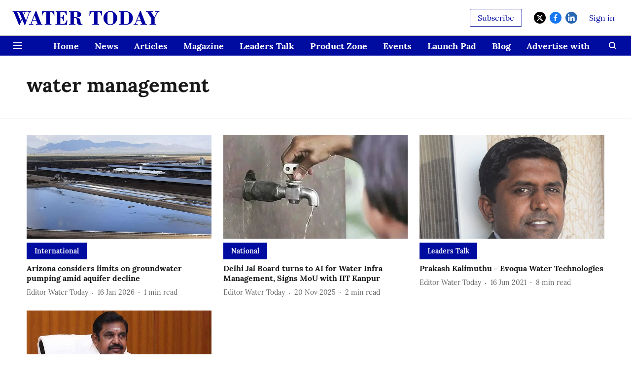

--- FILE ---
content_type: text/html; charset=utf-8
request_url: https://magazine.watertoday.org/topic/water-management
body_size: 44505
content:
<!DOCTYPE html>
<html lang="en" dir="ltr">
<head>
    <meta charset="utf-8"/>
    <title>water management</title><link rel="canonical" href="https://magazine.watertoday.org/topic/water-management"/><meta name="description" content="Read stories listed under on water management"/><meta name="title" content="water management"/><meta name="keywords" content="water management"/><meta property="og:type" content="website"/><meta property="og:url" content="https://magazine.watertoday.org/topic/water-management"/><meta property="og:title" content="water management"/><meta property="og:description" content="Read stories listed under on water management"/><meta name="twitter:card" content="summary_large_image"/><meta name="twitter:title" content="water management"/><meta name="twitter:description" content="Read stories listed under on water management"/><meta name="twitter:site" content="@WaterToday101"/><meta name="twitter:domain" content="https://magazine.watertoday.org"/><meta property="fb:app_id" content="707739906707203"/><meta property="og:site_name" content="Water Today | Magazine"/><script type="application/ld+json">{"@context":"http://schema.org","@type":"BreadcrumbList","itemListElement":[{"@type":"ListItem","position":1,"name":"Home","item":"https://magazine.watertoday.org"}]}</script>
    <link href="/manifest.json" rel="manifest">
    <link rel="icon" href="/favicon.ico" type="image/x-icon">
    <meta content="width=device-width, initial-scale=1" name="viewport">
    <meta name="apple-mobile-web-app-capable" content="yes">
    <meta name="apple-mobile-web-app-status-bar-style" content="black">
    <meta name="apple-mobile-web-app-title" content="magazine-watertoday">
    <meta name="theme-color" content="#ffffff">

    

    
  
<script type="application/javascript">
  (() => setTimeout(() => {
    const scriptTag = document.createElement("script");
    scriptTag.setAttribute("src", "https://cdn.onesignal.com/sdks/OneSignalSDK.js");
    scriptTag.setAttribute("async", "true");
    const head = document.head;
    head.insertBefore(scriptTag, head.firstElementChild);
  }, 8000))();
  
  var OneSignal = OneSignal || [];
  OneSignal.push(function() {
    OneSignal.init({
      appId: "2c571aa6-3575-46e9-8349-db07904f40d2",
      notifyButton: {
        enable: true
      },
      autoRegister: true,
      persistNotification: false,
      safari_web_id: ""
    });
  });

  OneSignal.push(function() {
    OneSignal.sendTag("magazine-watertoday-breaking-news", "true").then(function(tagsSent) {
      console.info("Onesignal tags sent --> ", tagsSent);
    });
  });
</script>




            

    
    <!-- Styles for CLS start-->
    <style>
        :root {
            --logoWidth: ;
            --logoHeight: ;
        }
        .header-height {
            height: 48px !important;
        }
        .sticky-header-height {
            height:  48px !important;
        }
        .logoHeight {
            max-height: 32px !important;
            max-width: 122px !important;
        }
        @media (min-width: 768px) {
            :root {
                --logoWidth: ;
                --logoHeight: ;
            }
            .header-height {
                height: 73px !important;
            }
            .sticky-header-height {
                height: 113px !important;
            }
            .logoHeight {
                max-height: 56px !important;
                max-width: 300px !important;
            }
        }
    </style>
   <!-- Styles for CLS end-->

    <style>
         
        @font-face {
  font-display: swap;
  font-family: Lora;
  font-style: normal;
  font-weight: 400;
  src: local("Lora Regular"), local("Lora-Regular"),
    url(https://fonts.gstatic.com/s/lora/v12/0QIvMX1D_JOuMwf7I-NP.woff2) format("woff2"),
    url(https://fonts.gstatic.com/s/lora/v12/0QIvMX1D_JOuMwr7JQ.woff) format("woff");
  unicode-range: U+0460-052F, U+1C80-1C88, U+20B4, U+2DE0-2DFF, U+A640-A69F, U+FE2E-FE2F;
}
@font-face {
  font-display: swap;
  font-family: Lora;
  font-style: normal;
  font-weight: 400;
  src: local("Lora Regular"), local("Lora-Regular"),
    url(https://fonts.gstatic.com/s/lora/v12/0QIvMX1D_JOuMw77I-NP.woff2) format("woff2"),
    url(https://fonts.gstatic.com/s/lora/v12/0QIvMX1D_JOuMwr7JQ.woff) format("woff");
  unicode-range: U+0400-045F, U+0490-0491, U+04B0-04B1, U+2116;
}
@font-face {
  font-display: swap;
  font-family: Lora;
  font-style: normal;
  font-weight: 400;
  src: local("Lora Regular"), local("Lora-Regular"),
    url(https://fonts.gstatic.com/s/lora/v12/0QIvMX1D_JOuMwX7I-NP.woff2) format("woff2"),
    url(https://fonts.gstatic.com/s/lora/v12/0QIvMX1D_JOuMwr7JQ.woff) format("woff");
  unicode-range: U+0102-0103, U+0110-0111, U+1EA0-1EF9, U+20AB;
}
@font-face {
  font-display: swap;
  font-family: Lora;
  font-style: normal;
  font-weight: 400;
  src: local("Lora Regular"), local("Lora-Regular"),
    url(https://fonts.gstatic.com/s/lora/v12/0QIvMX1D_JOuMwT7I-NP.woff2) format("woff2"),
    url(https://fonts.gstatic.com/s/lora/v12/0QIvMX1D_JOuMwr7JQ.woff) format("woff");
  unicode-range: U+0100-024F, U+0259, U+1E00-1EFF, U+2020, U+20A0-20AB, U+20AD-20CF, U+2113, U+2C60-2C7F, U+A720-A7FF;
}
@font-face {
  font-display: swap;
  font-family: Lora;
  font-style: normal;
  font-weight: 400;
  src: local("Lora Regular"), local("Lora-Regular"),
    url(https://fonts.gstatic.com/s/lora/v12/0QIvMX1D_JOuMwr7Iw.woff2) format("woff2"),
    url(https://fonts.gstatic.com/s/lora/v12/0QIvMX1D_JOuMwr7JQ.woff) format("woff");
  unicode-range: U+0000-00FF, U+0131, U+0152-0153, U+02BB-02BC, U+02C6, U+02DA, U+02DC, U+2000-206F, U+2074, U+20AC,
    U+2122, U+2191, U+2193, U+2212, U+2215, U+FEFF, U+FFFD;
}
@font-face {
  font-display: swap;
  font-family: Lora;
  font-style: normal;
  font-weight: 700;
  src: local("Lora Bold"), local("Lora-Bold"),
    url(https://fonts.gstatic.com/s/lora/v12/0QIgMX1D_JOuO7HeNtFumsmv.woff2) format("woff2"),
    url(https://fonts.gstatic.com/s/lora/v12/0QIgMX1D_JOuO7HeNtxunA.woff) format("woff");
  unicode-range: U+0460-052F, U+1C80-1C88, U+20B4, U+2DE0-2DFF, U+A640-A69F, U+FE2E-FE2F;
}
@font-face {
  font-display: swap;
  font-family: Lora;
  font-style: normal;
  font-weight: 700;
  src: local("Lora Bold"), local("Lora-Bold"),
    url(https://fonts.gstatic.com/s/lora/v12/0QIgMX1D_JOuO7HeNthumsmv.woff2) format("woff2"),
    url(https://fonts.gstatic.com/s/lora/v12/0QIgMX1D_JOuO7HeNtxunA.woff) format("woff");
  unicode-range: U+0400-045F, U+0490-0491, U+04B0-04B1, U+2116;
}
@font-face {
  font-display: swap;
  font-family: Lora;
  font-style: normal;
  font-weight: 700;
  src: local("Lora Bold"), local("Lora-Bold"),
    url(https://fonts.gstatic.com/s/lora/v12/0QIgMX1D_JOuO7HeNtNumsmv.woff2) format("woff2"),
    url(https://fonts.gstatic.com/s/lora/v12/0QIgMX1D_JOuO7HeNtxunA.woff) format("woff");
  unicode-range: U+0102-0103, U+0110-0111, U+1EA0-1EF9, U+20AB;
}
@font-face {
  font-display: swap;
  font-family: Lora;
  font-style: normal;
  font-weight: 700;
  src: local("Lora Bold"), local("Lora-Bold"),
    url(https://fonts.gstatic.com/s/lora/v12/0QIgMX1D_JOuO7HeNtJumsmv.woff2) format("woff2"),
    url(https://fonts.gstatic.com/s/lora/v12/0QIgMX1D_JOuO7HeNtxunA.woff) format("woff");
  unicode-range: U+0100-024F, U+0259, U+1E00-1EFF, U+2020, U+20A0-20AB, U+20AD-20CF, U+2113, U+2C60-2C7F, U+A720-A7FF;
}
@font-face {
  font-display: swap;
  font-family: Lora;
  font-style: normal;
  font-weight: 700;
  src: local("Lora Bold"), local("Lora-Bold"),
    url(https://fonts.gstatic.com/s/lora/v12/0QIgMX1D_JOuO7HeNtxumg.woff2) format("woff2"),
    url(https://fonts.gstatic.com/s/lora/v12/0QIgMX1D_JOuO7HeNtxunA.woff) format("woff");
  unicode-range: U+0000-00FF, U+0131, U+0152-0153, U+02BB-02BC, U+02C6, U+02DA, U+02DC, U+2000-206F, U+2074, U+20AC,
    U+2122, U+2191, U+2193, U+2212, U+2215, U+FEFF, U+FFFD;
}
@font-face {
  font-display: swap;
  font-family: Lato;
  font-style: normal;
  font-weight: 400;
  src: local("Lato Regular"), local("Lato-Regular"),
    url(https://fonts.gstatic.com/s/lato/v14/S6uyw4BMUTPHjxAwXjeu.woff2) format("woff2"),
    url(https://fonts.gstatic.com/s/lato/v14/S6uyw4BMUTPHjx4wWA.woff) format("woff");
  unicode-range: U+0100-024F, U+0259, U+1E00-1EFF, U+2020, U+20A0-20AB, U+20AD-20CF, U+2113, U+2C60-2C7F, U+A720-A7FF;
}
@font-face {
  font-display: swap;
  font-family: Lato;
  font-style: normal;
  font-weight: 400;
  src: local("Lato Regular"), local("Lato-Regular"),
    url(https://fonts.gstatic.com/s/lato/v14/S6uyw4BMUTPHjx4wXg.woff2) format("woff2"),
    url(https://fonts.gstatic.com/s/lato/v14/S6uyw4BMUTPHjx4wWA.woff) format("woff");
  unicode-range: U+0000-00FF, U+0131, U+0152-0153, U+02BB-02BC, U+02C6, U+02DA, U+02DC, U+2000-206F, U+2074, U+20AC,
    U+2122, U+2191, U+2193, U+2212, U+2215, U+FEFF, U+FFFD;
}
@font-face {
  font-display: swap;
  font-family: Lato;
  font-style: normal;
  font-weight: 700;
  src: local("Lato Bold"), local("Lato-Bold"),
    url(https://fonts.gstatic.com/s/lato/v14/S6u9w4BMUTPHh6UVSwaPGR_p.woff2) format("woff2"),
    url(https://fonts.gstatic.com/s/lato/v14/S6u9w4BMUTPHh6UVSwiPHw.woff) format("woff");
  unicode-range: U+0100-024F, U+0259, U+1E00-1EFF, U+2020, U+20A0-20AB, U+20AD-20CF, U+2113, U+2C60-2C7F, U+A720-A7FF;
}
@font-face {
  font-display: swap;
  font-family: Lato;
  font-style: normal;
  font-weight: 700;
  src: local("Lato Bold"), local("Lato-Bold"),
    url(https://fonts.gstatic.com/s/lato/v14/S6u9w4BMUTPHh6UVSwiPGQ.woff2) format("woff2"),
    url(https://fonts.gstatic.com/s/lato/v14/S6u9w4BMUTPHh6UVSwiPHw.woff) format("woff");
  unicode-range: U+0000-00FF, U+0131, U+0152-0153, U+02BB-02BC, U+02C6, U+02DA, U+02DC, U+2000-206F, U+2074, U+20AC,
    U+2122, U+2191, U+2193, U+2212, U+2215, U+FEFF, U+FFFD;
}

        
        body.fonts-loaded {--primaryFont: "Lora", -apple-system, BlinkMacSystemFont, 'Segoe UI', 'Roboto', 'Oxygen', 'Ubuntu', 'Cantarell',
  'Fira Sans', 'Droid Sans', 'Helvetica Neue', sans-serif;--secondaryFont: "Lato", -apple-system, BlinkMacSystemFont, 'Segoe UI', 'Roboto', 'Oxygen', 'Ubuntu', 'Cantarell',
  'Fira Sans', 'Droid Sans', 'Helvetica Neue', sans-serif;--fontsize-larger: 24px;--fontsize-halfjumbo: 32px;--fontsize-largest: 29px;--fontsize-smaller: 11px;--fontsize-small: 13px;--fontsize-medium: 16px;}
        #sw-wrapper{position:fixed;background-color:#fff;align-items:center;margin:0 40px 48px;width:294px;height:248px;box-shadow:0 0 10px 0 rgba(0,0,0,.19);bottom:0;z-index:1001;flex-direction:column;display:none;right:0}.sw-app{font-weight:700;text-transform:capitalize}.sw-url{color:#858585;font-size:12px}#sw-wrapper .sw-wrapper--image{width:56px;margin-bottom:10px}#sw-wrapper #service-worker-popup{position:absolute;border:0;border-radius:0;bottom:32px;background-color:var(--primaryColor,#2c61ad)}#sw-wrapper #close-dialog{align-self:flex-end;border:0;background-color:transparent;color:var(--primaryColor,#000);padding:12px}#sw-wrapper #close-dialog svg{width:24px}@media (min-width:320px) and (max-width:767px){#sw-wrapper{position:fixed;background-color:#fff;width:100%;align-items:center;justify-content:start;height:248px;bottom:0;z-index:1001;flex-direction:column;margin:0}}
        </style>
    <style>
        /*! normalize.css v7.0.0 | MIT License | github.com/necolas/normalize.css */html{-ms-text-size-adjust:100%;-webkit-text-size-adjust:100%;line-height:1.15}article,aside,footer,header,nav,section{display:block}h1{font-size:2em;margin:.67em 0}figcaption,figure,main{display:block}figure{margin:1em 40px}hr{box-sizing:content-box;height:0;overflow:visible}pre{font-family:monospace;font-size:1em}a{-webkit-text-decoration-skip:objects;background-color:transparent}abbr[title]{border-bottom:none;text-decoration:underline;text-decoration:underline dotted}b,strong{font-weight:bolder}code,kbd,samp{font-family:monospace;font-size:1em}dfn{font-style:italic}mark{background-color:#ff0;color:#000}small{font-size:80%}sub,sup{font-size:75%;line-height:0;position:relative;vertical-align:baseline}sub{bottom:-.25em}sup{top:-.5em}audio,video{display:inline-block}audio:not([controls]){display:none;height:0}img{border-style:none}svg:not(:root){overflow:hidden}button,input,optgroup,select,textarea{font-family:var(--primaryFont);font-size:100%;line-height:1.15;margin:0}button,input{overflow:visible}button,select{text-transform:none}[type=reset],[type=submit],button,html [type=button]{-webkit-appearance:button}[type=button]::-moz-focus-inner,[type=reset]::-moz-focus-inner,[type=submit]::-moz-focus-inner,button::-moz-focus-inner{border-style:none;padding:0}[type=button]:-moz-focusring,[type=reset]:-moz-focusring,[type=submit]:-moz-focusring,button:-moz-focusring{outline:1px dotted ButtonText}fieldset{padding:.35em .75em .625em}legend{box-sizing:border-box;color:inherit;display:table;max-width:100%;padding:0;white-space:normal}progress{display:inline-block;vertical-align:baseline}textarea{overflow:auto}[type=checkbox],[type=radio]{box-sizing:border-box;padding:0}[type=number]::-webkit-inner-spin-button,[type=number]::-webkit-outer-spin-button{height:auto}[type=search]{-webkit-appearance:textfield;outline-offset:-2px}[type=search]::-webkit-search-cancel-button,[type=search]::-webkit-search-decoration{-webkit-appearance:none}::-webkit-file-upload-button{-webkit-appearance:button;font:inherit}details,menu{display:block}summary{display:list-item}canvas{display:inline-block}[hidden],template{display:none}:root{--transparentBlack:rgba(53,53,53,.5);--blackTransparent:rgba(0,0,0,.2);--rgbBlack:0,0,0;--rgbWhite:255,255,255;--white:#fff;--black:#000;--shaded-grey:#6f6d70;--base-blue:#2f73e4;--slighty-darker-blue:#4860bc;--gray-light:#818181;--grey:#dadada;--light-blue:#e7e7f6;--orange:#e84646;--light-gray:#333;--off-grey:#dadee1;--lighter-gray:#797979;--darkest-gray:#333;--darker-gray:#313131;--faded-gray:#0f0f0f;--red:#ff7171;--bright-red:#de0c0b;--blue:#023048;--gray:#5c5c5c;--gray-darkest:#232323;--gray-lighter:#a4a4a4;--gray-lightest:#e9e6e6;--facebook:#4e71a8;--twitter:#1cb7eb;--linkedin:#0077b5;--whatsapp:#25d366;--concrete:#f2f2f2;--tundora:#4c4c4c;--greyBlack:#464646;--gray-whiter:#d8d8d8;--gray-white-fa:#fafafa;--lightBlue:#5094fb;--whitest:#eaeaea;--darkBlue:#132437;--paragraphColor:#4d4d4d;--success:#2dbe65;--defaultDarkBackground:#262626;--defaultDarkBorder:rgba(161,175,194,.1);--font-size-smaller:12px;--font-size-small:14px;--font-size-base:16px;--font-size-medium:18px;--fontsize-large:24px;--fontsize-larger:32px;--oneColWidth:73px;--sevenColWidth:655px;--outerSpace:calc(50vw - 594px);--headerWidth:122px;--headerLargeWidth:190px;--headerHeight:32px;--bold:bold;--normal:normal}@media (min-width:768px){:root{--headerWidth:300px;--headerHeight:56px;--headerLargeWidth:300px}}html{font-size:100%}body{font-family:var(--primaryFont);font-size:1rem;font-weight:400;line-height:var(--bodyLineHeight);text-rendering:auto}h1,h2,h3,h4,h5,h6,ol,p,ul{font-weight:400;margin:0;padding:0}h1{font-size:2.25rem;font-weight:300;line-height:1.38889rem}h1,h2{font-family:var(--primaryFont)}h2{font-size:2rem;line-height:2.22222rem;padding:.75rem 0 .5rem}h3{font-family:var(--primaryFont);font-size:1.8125rem;line-height:1.24138rem;word-break:normal}h4{font-size:1.5rem}h4,h5{font-weight:700;line-height:1.33333rem}h5{font-size:1.125rem}h6{font-size:.8125rem;line-height:1.23077rem}p{font-size:1rem;line-height:var(--bodyLineHeight)}li,p{font-family:var(--primaryFont)}:root{--zIndex-60:600;--zIndex-header-item:601;--zIndex-social:499;--zIndex-social-popup:1000;--zIndex-sub-menu:9;--zIndex-99:99;--zIndex-search:999;--zIndex-menu:2;--zIndex-loader-overlay:1100}.play-icon{position:relative}.play-icon:after,.play-icon:before{content:"";display:block;left:50%;position:absolute;top:50%;transform:translateX(-50%) translateY(-50%)}.play-icon:before{background:#000;border-radius:50%;height:46px;opacity:.8;width:46px;z-index:10}@media (min-width:768px){.play-icon:before{height:60px;width:60px}}.play-icon:after{border-bottom:7px solid transparent;border-left:11px solid #fff;border-top:7px solid transparent;height:0;margin-left:2px;width:0;z-index:11}@media (min-width:768px){.play-icon:after{border-bottom:9px solid transparent;border-left:15px solid #fff;border-top:9px solid transparent}}.play-icon--small:before{height:46px;width:46px}@media (min-width:768px){.play-icon--small:before{height:46px;width:46px}}.play-icon--small:after{border-bottom:7px solid transparent;border-left:11px solid #fff;border-top:7px solid transparent}@media (min-width:768px){.play-icon--small:after{border-bottom:9px solid transparent;border-left:15px solid #fff;border-top:9px solid transparent}}.play-icon--medium:before{height:46px;width:46px}@media (min-width:768px){.play-icon--medium:before{height:65px;width:65px}}.play-icon--medium:after{border-bottom:7px solid transparent;border-left:11px solid #fff;border-top:7px solid transparent}@media (min-width:768px){.play-icon--medium:after{border-bottom:13px solid transparent;border-left:20px solid #fff;border-top:13px solid transparent}}.play-icon--large:before{height:46px;width:46px}@media (min-width:768px){.play-icon--large:before{height:100px;width:100px}}.play-icon--large:after{border-bottom:7px solid transparent;border-left:11px solid #fff;border-top:7px solid transparent}@media (min-width:768px){.play-icon--large:after{border-bottom:15px solid transparent;border-left:22px solid #fff;border-top:15px solid transparent}}.component-wrapper{overflow:auto;padding:32px 15px}.component-wrapper,.maxwidth-wrapper{margin-left:auto;margin-right:auto;max-width:1172px}.component-wrapper-fluid{margin-bottom:15px}@media (min-width:768px){.component-wrapper-fluid{padding-top:15px}}.card-background-color{background-color:var(--white)}.card>:nth-child(3){clear:both;content:""}.app-ad{overflow:hidden;text-align:center;width:100%}.app-ad--vertical{padding-bottom:15px;text-align:center}@media (min-width:768px){.app-ad--vertical{text-align:right}}.app-ad--mrec .adBox,.app-ad--mrec .adbutler-wrapper{padding:30px 0}.app-ad--story-mrec .adBox,.app-ad--story-mrec .adbutler-wrapper{padding-bottom:35px}.app-ad--leaderboard .adBox,.app-ad--leaderboard .adbutler-wrapper{padding:8px}.app-ad--horizontal{clear:both}.app-ad--horizontal .adBox,.app-ad--horizontal .adbutler-wrapper{padding:15px 0}.app-ad--story-horizontal .adBox,.app-ad--story-horizontal .adbutler-wrapper{padding-bottom:25px}.app-ad--grid-horizontal{grid-column:1/4}.video-play-icon{display:block;position:relative}.video-play-icon:before{background-size:88px;content:"";display:block;height:90px;left:50%;position:absolute;top:50%;transform:translate(-50%,-50%);width:90px;z-index:10}.qt-button{border-radius:100px;color:#fff;font-family:var(--primaryFont);font-size:1rem;font-weight:300;padding:10px 28px;text-align:center}.qt-button:hover{cursor:pointer}.qt-button--primary{background:#2f73e4}.qt-button--secondary{background:#2f73e4;border:1px solid #fff}.qt-button--transparent{background:transparent;border:2px solid #2f73e4;color:#2f73e4}.overlay{background:rgba(0,0,0,.09);display:none;height:100%;left:0;position:fixed;top:0;width:100%;z-index:600}.overlay--active{display:block}.sidebar{height:100%;left:0;overflow:scroll;padding:50px 48px;position:fixed;top:0;transform:translateX(-100%);transition:transform 375ms cubic-bezier(0,0,.2,1);width:100%;z-index:601}@media (min-width:768px){.sidebar{width:445px}}.sidebar.open{background-color:var(--headerBackgroundColor,#fff);color:var(--headerTextColor,#333);transform:translateX(0);transition:transform 375ms cubic-bezier(.4,0,1,1)}.ltr-side-bar{left:auto;right:0;transform:translateX(100%)}.ltr-arrow{left:0;position:absolute;right:unset}.sidebar.open.ltr-side-bar{transform:translateX(0)}.sidebar__nav__logo{font-family:var(--primaryFont);font-size:2.125rem;font-weight:700;margin-bottom:60px}.sidebar__nav__logo:after,.sidebar__nav__logo:before{content:"";display:table}.sidebar__nav__logo:after{clear:both}.sidebar__nav__logo .logo{color:#2f73e4;display:inline-block;float:left;font-family:var(--primaryFont);font-size:2.125rem;font-weight:700;max-width:210px;padding:0}.sidebar__nav__logo .logo .app-logo__element{max-height:85px;object-fit:contain}.sidebar__nav__logo .close{color:var(--headerIconColor,#a9a9a9);cursor:pointer;float:right;font-weight:300;height:22px;position:relative;top:16px;width:22px}.sidebar__social li{display:inline-block}.sidebar__social li a{margin-right:25px}ul.sidebar__info{border-top:2px solid #2f73e4;margin:0 0 50px;padding-top:30px}ul.sidebar__info li a{font-size:1.375rem!important;font-weight:300}ul.submenu li a{color:var(--headerTextColor,#a9a9a9);font-size:1.375rem;padding-bottom:25px}.sidebar__nav{font-family:var(--primaryFont)}.sidebar__nav ul{list-style:none;margin:0;padding:0}.sidebar__nav ul li{clear:both}.sidebar__nav ul li a,.sidebar__nav ul li span{cursor:pointer;display:block;font-size:1.625rem;font-weight:300;padding-bottom:30px}.sidebar__nav ul li a:hover,.sidebar__nav ul li span:hover{color:var(--headerIconColor,#a9a9a9)}.sidebar__nav ul li.has--submenu .submenu-arrow{float:right}.sidebar__nav ul li.has--submenu a,.sidebar__nav ul li.has--submenu div{display:flex;justify-content:space-between}.sidebar__nav ul li.has--submenu .submenu-arrow:after{border-style:solid;border-width:.07em .07em 0 0;color:#9e9e9e;content:"";display:inline-block;float:right;height:.45em;position:relative;top:.45em;transform:rotate(135deg);transition:transform .3s;vertical-align:top;width:.45em;will-change:transform}.sidebar__nav ul li.has--submenu.open .submenu-arrow:after{top:.65em;transform:rotate(315deg)}ul.submenu li a:hover{color:var(--headerIconColor,#a9a9a9)}ul.submenu{display:none;padding-left:38px}input,ul.submenu--show{display:block}input{background:#fff;border:none;border-radius:4px;color:#a3a3a3;font-weight:300;padding:10px 15px;width:100%}button{border-radius:100px;color:#fff;font-size:1rem;padding:10px 27px}.qt-search{align-items:center;display:flex;position:relative}.qt-search__form-wrapper{width:100%}.qt-search__form-wrapper form input{background-color:transparent;border-bottom:1px solid #d8d8d8;border-radius:0;font-size:32px;font-weight:700;opacity:.5;outline:none;padding:8px 0}.qt-search__form .search-icon{background:transparent;border:none;cursor:pointer;height:24px;outline:none;position:absolute;right:0;top:0;width:24px}html[dir=rtl] .search-icon{left:0;right:auto}.loader-overlay-container{align-items:center;background-color:rgba(0,0,0,.8);bottom:0;display:flex;flex-direction:column-reverse;justify-content:center;left:0;position:fixed;right:0;top:0;z-index:var(--zIndex-loader-overlay)}.spinning-loader{animation:spinAnimation 1.1s ease infinite;border-radius:50%;font-size:10px;height:1em;position:relative;text-indent:-9999em;transform:translateZ(0);width:1em}@keyframes spinAnimation{0%,to{box-shadow:0 -2.6em 0 0 var(--white),1.8em -1.8em 0 0 var(--blackTransparent),2.5em 0 0 0 var(--blackTransparent),1.75em 1.75em 0 0 var(--blackTransparent),0 2.5em 0 0 var(--blackTransparent),-1.8em 1.8em 0 0 var(--blackTransparent),-2.6em 0 0 0 hsla(0,0%,100%,.5),-1.8em -1.8em 0 0 hsla(0,0%,100%,.7)}12.5%{box-shadow:0 -2.6em 0 0 hsla(0,0%,100%,.7),1.8em -1.8em 0 0 var(--white),2.5em 0 0 0 var(--blackTransparent),1.75em 1.75em 0 0 var(--blackTransparent),0 2.5em 0 0 var(--blackTransparent),-1.8em 1.8em 0 0 var(--blackTransparent),-2.6em 0 0 0 var(--blackTransparent),-1.8em -1.8em 0 0 hsla(0,0%,100%,.5)}25%{box-shadow:0 -2.6em 0 0 hsla(0,0%,100%,.5),1.8em -1.8em 0 0 hsla(0,0%,100%,.7),2.5em 0 0 0 var(--white),1.75em 1.75em 0 0 var(--blackTransparent),0 2.5em 0 0 var(--blackTransparent),-1.8em 1.8em 0 0 var(--blackTransparent),-2.6em 0 0 0 var(--blackTransparent),-1.8em -1.8em 0 0 var(--blackTransparent)}37.5%{box-shadow:0 -2.6em 0 0 var(--blackTransparent),1.8em -1.8em 0 0 hsla(0,0%,100%,.5),2.5em 0 0 0 hsla(0,0%,100%,.7),1.75em 1.75em 0 0 var(--white),0 2.5em 0 0 var(--blackTransparent),-1.8em 1.8em 0 0 var(--blackTransparent),-2.6em 0 0 0 var(--blackTransparent),-1.8em -1.8em 0 0 var(--blackTransparent)}50%{box-shadow:0 -2.6em 0 0 var(--blackTransparent),1.8em -1.8em 0 0 var(--blackTransparent),2.5em 0 0 0 hsla(0,0%,100%,.5),1.75em 1.75em 0 0 hsla(0,0%,100%,.7),0 2.5em 0 0 var(--white),-1.8em 1.8em 0 0 var(--blackTransparent),-2.6em 0 0 0 var(--blackTransparent),-1.8em -1.8em 0 0 var(--blackTransparent)}62.5%{box-shadow:0 -2.6em 0 0 var(--blackTransparent),1.8em -1.8em 0 0 var(--blackTransparent),2.5em 0 0 0 var(--blackTransparent),1.75em 1.75em 0 0 hsla(0,0%,100%,.5),0 2.5em 0 0 hsla(0,0%,100%,.7),-1.8em 1.8em 0 0 var(--white),-2.6em 0 0 0 var(--blackTransparent),-1.8em -1.8em 0 0 var(--blackTransparent)}75%{box-shadow:0 -2.6em 0 0 var(--blackTransparent),1.8em -1.8em 0 0 var(--blackTransparent),2.5em 0 0 0 var(--blackTransparent),1.75em 1.75em 0 0 var(--blackTransparent),0 2.5em 0 0 hsla(0,0%,100%,.5),-1.8em 1.8em 0 0 hsla(0,0%,100%,.7),-2.6em 0 0 0 var(--white),-1.8em -1.8em 0 0 var(--blackTransparent)}87.5%{box-shadow:0 -2.6em 0 0 var(--blackTransparent),1.8em -1.8em 0 0 var(--blackTransparent),2.5em 0 0 0 var(--blackTransparent),1.75em 1.75em 0 0 var(--blackTransparent),0 2.5em 0 0 var(--blackTransparent),-1.8em 1.8em 0 0 hsla(0,0%,100%,.5),-2.6em 0 0 0 hsla(0,0%,100%,.7),-1.8em -1.8em 0 0 var(--white)}}.icon.loader{fill:var(--primaryColor);height:50px;left:calc(50% - 50px);position:fixed;top:calc(50% - 25px);width:100px}:root{--arrow-c-brand1:#ff214b;--arrow-c-brand2:#1bbb87;--arrow-c-brand3:#6fe7c0;--arrow-c-brand4:#f6f8ff;--arrow-c-brand5:#e9e9e9;--arrow-c-accent1:#2fd072;--arrow-c-accent2:#f5a623;--arrow-c-accent3:#f81010;--arrow-c-accent4:#d71212;--arrow-c-accent5:#f2f2f2;--arrow-c-accent6:#e8eaed;--arrow-c-mono1:#000;--arrow-c-mono2:rgba(0,0,0,.9);--arrow-c-mono3:rgba(0,0,0,.7);--arrow-c-mono4:rgba(0,0,0,.6);--arrow-c-mono5:rgba(0,0,0,.3);--arrow-c-mono6:rgba(0,0,0,.2);--arrow-c-mono7:rgba(0,0,0,.1);--arrow-c-invert-mono1:#fff;--arrow-c-invert-mono2:hsla(0,0%,100%,.9);--arrow-c-invert-mono3:hsla(0,0%,100%,.7);--arrow-c-invert-mono4:hsla(0,0%,100%,.6);--arrow-c-invert-mono5:hsla(0,0%,100%,.3);--arrow-c-invert-mono6:hsla(0,0%,100%,.2);--arrow-c-invert-mono7:hsla(0,0%,100%,.1);--arrow-c-invert-mono8:#dedede;--arrow-c-invert-mono9:hsla(0,0%,87%,.1);--arrow-c-dark:#0d0d0d;--arrow-c-light:#fff;--arrow-spacing-xxxs:2px;--arrow-spacing-xxs:4px;--arrow-spacing-xs:8px;--arrow-spacing-s:12px;--arrow-spacing-m:16px;--arrow-spacing-20:20px;--arrow-spacing-l:24px;--arrow-spacing-xl:32px;--arrow-spacing-28:28px;--arrow-spacing-48:48px;--arrow-spacing-40:40px;--arrow-spacing-96:96px;--arrow-fs-tiny:14px;--arrow-fs-xs:16px;--arrow-fs-s:18px;--arrow-fs-m:20px;--arrow-fs-l:24px;--arrow-fs-xl:26px;--arrow-fs-xxl:30px;--arrow-fs-huge:32px;--arrow-fs-big:40px;--arrow-fs-jumbo:54px;--arrow-fs-28:28px;--arrow-typeface-primary:-apple-system,BlinkMacSystemFont,"Helvetica Neue",Helvetica,Arial,sans-serif;--arrow-typeface-secondary:Verdana,Geneva,Tahoma,sans-serif;--arrow-sans-serif:sans-serif;--arrow-lh-1:1;--arrow-lh-2:1.2;--arrow-lh-3:1.3;--arrow-lh-4:1.4;--arrow-lh-5:1.5;--arrow-fw-light:300;--arrow-fw-normal:400;--arrow-fw-500:500;--arrow-fw-semi-bold:600;--arrow-fw-bold:700;--light-border:var(--arrow-c-invert-mono7);--dark-border:var(--arrow-c-mono7);--fallback-img:#e8e8e8;--z-index-9:9;--z-index-1:1}.arrow-component{-webkit-font-smoothing:antialiased;-moz-osx-font-smoothing:grayscale;-moz-font-feature-settings:"liga" on;font-family:var(--arrow-typeface-primary);font-weight:var(--arrow-fw-normal);text-rendering:optimizeLegibility}.arrow-component h1,.arrow-component h2,.arrow-component h3,.arrow-component h4,.arrow-component h5,.arrow-component h6,.arrow-component ol,.arrow-component ul{font-family:var(--arrow-typeface-primary)}.arrow-component li,.arrow-component p{font-size:var(--arrow-fs-xs);line-height:var(--arrow-lh-1)}.arrow-component figure{margin:0;padding:0}.arrow-component h1{font-size:var(--arrow-fs-28);font-stretch:normal;font-style:normal;font-weight:var(--arrow-fw-bold);letter-spacing:normal;line-height:var(--arrow-lh-3)}@media only screen and (min-width:768px){.arrow-component h1{font-size:var(--arrow-fs-big)}}.arrow-component h2{font-size:var(--arrow-fs-l);font-stretch:normal;font-style:normal;font-weight:var(--arrow-fw-bold);letter-spacing:normal;line-height:var(--arrow-lh-3)}@media only screen and (min-width:768px){.arrow-component h2{font-size:var(--arrow-fs-huge)}}.arrow-component h3{font-size:var(--arrow-fs-m);font-stretch:normal;font-style:normal;font-weight:var(--arrow-fw-bold);letter-spacing:normal;line-height:var(--arrow-lh-3)}@media only screen and (min-width:768px){.arrow-component h3{font-size:var(--arrow-fs-l)}}.arrow-component h4{font-size:var(--arrow-fs-s);font-stretch:normal;font-style:normal;font-weight:var(--arrow-fw-bold);letter-spacing:normal;line-height:var(--arrow-lh-3)}@media only screen and (min-width:768px){.arrow-component h4{font-size:var(--arrow-fs-m)}}.arrow-component h5{font-size:var(--arrow-fs-xs);font-stretch:normal;font-style:normal;font-weight:var(--arrow-fw-bold);letter-spacing:normal;line-height:var(--arrow-lh-3)}@media only screen and (min-width:768px){.arrow-component h5{font-size:var(--arrow-fs-s)}}.arrow-component h6{font-size:var(--arrow-fs-xs);font-weight:var(--arrow-fw-bold);line-height:var(--arrow-lh-3)}.arrow-component h6,.arrow-component p{font-stretch:normal;font-style:normal;letter-spacing:normal}.arrow-component p{font-family:var(--arrow-typeface-secondary);font-size:var(--arrow-fs-m);font-weight:400;line-height:var(--arrow-lh-5);word-break:break-word}.arrow-component.full-width-with-padding{margin-left:calc(-50vw + 50%);margin-right:calc(-50vw + 50%);padding:var(--arrow-spacing-m) calc(50vw - 50%) var(--arrow-spacing-xs) calc(50vw - 50%)}.p-alt{font-size:var(--arrow-fs-xs);font-stretch:normal;font-style:normal;font-weight:400;letter-spacing:normal;line-height:var(--arrow-lh-5)}.author-name,.time{font-weight:400}.author-name,.section-tag,.time{font-size:var(--arrow-fs-tiny);font-stretch:normal;font-style:normal;letter-spacing:normal}.section-tag{font-weight:700;line-height:normal}.arr-hidden-desktop{display:none}@media only screen and (max-width:768px){.arr-hidden-desktop{display:block}}.arr-hidden-mob{display:block}@media only screen and (max-width:768px){.arr-hidden-mob{display:none}}.arr-custom-style a{border-bottom:1px solid var(--arrow-c-mono2);color:var(--arrow-c-mono2)}.arr-story-grid{grid-column-gap:var(--arrow-spacing-l);display:grid;grid-template-columns:repeat(4,minmax(auto,150px));margin:0 12px;position:relative}@media only screen and (min-width:768px){.arr-story-grid{grid-template-columns:[grid-start] minmax(48px,auto) [container-start] repeat(12,minmax(auto,55px)) [container-end] minmax(48px,auto) [grid-end];margin:unset}}@media only screen and (min-width:768px) and (min-width:1025px){.arr-story-grid{grid-template-columns:[grid-start] minmax(56px,auto) [container-start] repeat(12,minmax(auto,73px)) [container-end] minmax(56px,auto) [grid-end]}}.content-style{display:contents}.with-rounded-corners,.with-rounded-corners img{border-radius:var(--arrow-spacing-s)}.arr-image-placeholder{background-color:#f0f0f0}.arr--share-sticky-wrapper{bottom:0;justify-items:flex-start;margin:var(--arrow-spacing-l) 0;position:absolute;right:0;top:120px}@media only screen and (min-width:1025px){.arr--share-sticky-wrapper{left:0;right:unset}}html[dir=rtl] .arr--share-sticky-wrapper{left:0;right:unset}@media only screen and (min-width:1025px){html[dir=rtl] .arr--share-sticky-wrapper{left:unset;right:0}}:root{--max-width-1172:1172px;--spacing-40:40px}body{--arrow-typeface-primary:var(--primaryFont);--arrow-typeface-secondary:var(--secondaryFont);--arrow-c-brand1:var(--primaryColor);--fallback-img:var(--primaryColor);background:#f5f5f5;color:var(--textColor);margin:0;overflow-anchor:none;overflow-x:hidden}#container{min-height:100vh;width:100%}#header-logo img,#header-logo-mobile img{align-content:center;height:var(--logoHeight);width:var(--logoWidth)}.breaking-news-wrapper{min-height:32px}@media (min-width:768px){.breaking-news-wrapper{min-height:40px}}.breaking-news-wrapper.within-container{min-height:48px}@media (min-width:768px){.breaking-news-wrapper.within-container{min-height:72px}}#row-4{max-width:1172px;min-height:100%}*{box-sizing:border-box}.container{margin:0 auto;max-width:1172px;padding:0 16px}h1{font-family:Open Sans,sans-serif;font-size:1.875rem;font-weight:800;margin:10px 0;text-transform:uppercase}h1 span{font-family:Cardo,serif;font-size:1.5rem;font-style:italic;font-weight:400;margin:0 5px;text-transform:none}.toggle{display:block;height:30px;margin:30px auto 10px;width:28px}.toggle span:after,.toggle span:before{content:"";left:0;position:absolute;top:-9px}.toggle span:after{top:9px}.toggle span{display:block;position:relative}.toggle span,.toggle span:after,.toggle span:before{backface-visibility:hidden;background-color:#000;border-radius:2px;height:5px;transition:all .3s;width:100%}.toggle.on span{background-color:transparent}.toggle.on span:before{background-color:#fff;transform:rotate(45deg) translate(5px,5px)}.toggle.on span:after{background-color:#fff;transform:rotate(-45deg) translate(7px,-8px)}.story-card__image.story-card__image--cover.set-fallback{padding:0}a{color:inherit;text-decoration:none}.arr--headline,.arr--story-headline{word-break:break-word}.arrow-component.arr--four-col-sixteen-stories .arr--collection-name h3,.arrow-component.arr--two-col-four-story-highlight .arr--collection-name h3{font-size:inherit;font-weight:inherit}.arrow-component.arr--collection-name .arr-collection-name-border-left{font-size:1.625rem!important;margin-left:-4px;min-width:8px;width:8px}@media (min-width:768px){.arrow-component.arr--collection-name .arr-collection-name-border-left{font-size:2.125rem!important}}.arrow-component.arr--headline h2{padding:0}.sticky-layer{box-shadow:0 1px 6px 0 rgba(0,0,0,.1);left:0;position:fixed;right:0;top:0;z-index:var(--zIndex-search)}.ril__toolbarItem .arr--hyperlink-button{position:relative;top:6px}.arr--text-element p{margin-bottom:15px;word-break:break-word}.arr--text-element ul li{font-family:var(--arrow-typeface-secondary);font-size:var(--arrow-fs-s);line-height:var(--arrow-lh-5);margin-bottom:4px;word-break:break-word}@media (min-width:768px){.arr--text-element ul li{font-size:var(--arrow-fs-m)}}.arr--text-element ol li{margin-bottom:4px}.arr--text-element ul li p{margin-bottom:unset}.arr--blurb-element blockquote{margin:unset}.arr--quote-element p:first-of-type{font-family:var(--primaryFont)}.elm-onecolstorylist{grid-column:1/4}.ril-image-current{width:auto!important}.ril__image,.ril__imageNext,.ril__imagePrev{max-width:100%!important}.rtl-twoColSixStories .arr--content-wrapper{order:-1}.rtl-threeColTwelveStories{order:2}.author-card-wrapper div{display:inline!important}.mode-wrapper{min-width:52px;padding:var(--arrow-spacing-xs) var(--arrow-spacing-m)}@media (--viewport-medium ){.mode-wrapper{min-width:44px;padding:var(--arrow-spacing-xs) var(--arrow-spacing-s)}}img.qt-image{object-fit:cover;width:100%}.qt-image-16x9{margin:0;overflow:hidden;padding-top:56.25%;position:relative}.qt-image-16x9 img{left:0;position:absolute;top:0}.qt-responsive-image{margin:0;overflow:hidden;padding-top:56.25%;position:relative}@media (min-width:768px){.qt-responsive-image{padding-top:37.5%}}.qt-responsive-image img{left:0;position:absolute;top:0}.qt-image-2x3{margin:0}img{display:block;max-width:100%;width:100%}.row{clear:both}.row:after,.row:before{content:"";display:table}.row:after{clear:both}@media (min-width:768px){.col-4:nth-of-type(2n){margin-right:0}}.section__head__title{margin-bottom:20px}@media (min-width:992px){.section__head__title{margin-bottom:30px}}.sub--section{background:rgba(0,0,0,.5);color:#fff;font-size:1.25rem;font-weight:700;padding:6px 14px}.section__card--image{margin-bottom:23px}.author--submission{color:#3d3d3d;font-size:.6875rem;font-weight:300}@media (min-width:992px){.author--submission{font-size:.875rem}}.slick-next{margin-right:0}@media (min-width:992px){.slick-next{margin-right:20px}}.slick-prev{margin-left:0}@media (min-width:992px){.slick-prev{margin-left:20px}}body.dir-right{direction:rtl}.story-element-data-table{max-width:calc(100vw - 24px);overflow:auto;word-break:normal!important}@media (min-width:768px){.story-element-data-table{max-width:62vw}}@media (min-width:768px) and (min-width:1024px){.story-element-data-table{max-width:100%}}.story-element-data-table table{border-collapse:collapse;margin:0 auto}.story-element-data-table th{background-color:var(--gray-lighter)}.story-element-data-table td,.story-element-data-table th{border:1px solid var(--shaded-grey);min-width:80px;padding:5px;vertical-align:text-top}html[dir=rtl] .story-element-data-table table{direction:ltr}html[dir=rtl] .story-element-data-table td,html[dir=rtl] .story-element-data-table th{direction:rtl}.static-container{color:var(--staticTextColor);margin-bottom:15px;margin-left:auto;margin-right:auto;max-width:1172px;overflow:auto;padding:15px 15px 0}@media (min-width:768px){.static-container{padding:30px}}@media (min-width:992px){.static-container{padding:50px 120px}}.static-container__wrapper{padding:20px}@media (min-width:768px){.static-container__wrapper{padding:30px}}@media (min-width:992px){.static-container__wrapper{padding:30px 40px}}.static-container h1,.static-container__headline{color:var(--staticHeadlineColor);font-family:var(--primaryFont);font-size:1.5rem;font-weight:700;line-height:var(--headlineLineHeight);margin:10px 0;text-align:left;text-transform:capitalize}@media (min-width:768px){.static-container h1,.static-container__headline{font-size:1.5rem;margin-bottom:30px}}@media (min-width:992px){.static-container h1,.static-container__headline{font-size:2rem}}.static-container h2,.static-container__sub-headline{color:var(--staticHeadlineColor);font-size:1.25rem;font-weight:700;line-height:1.5}@media (min-width:768px){.static-container h2,.static-container__sub-headline{font-size:1.25rem}}@media (min-width:992px){.static-container h2,.static-container__sub-headline{font-size:1.5rem}}.static-container h3{color:var(--staticHeadlineColor);font-size:1rem;font-weight:700;line-height:1.5;margin-bottom:4px;margin-top:12px}@media (min-width:768px){.static-container h3{font-size:1rem}}@media (min-width:992px){.static-container h3{font-size:1.25rem}}.static-container h4{color:var(--staticHeadlineColor);font-size:1rem;font-weight:700;margin-bottom:4px;margin-top:12px}@media (min-width:992px){.static-container h4{font-size:1.125rem}}.static-container h5,.static-container h6{color:var(--staticHeadlineColor);font-size:1rem;font-weight:700;margin-bottom:4px;margin-top:12px}.static-container__media-object{display:flex;flex-direction:column}.static-container__media-object-info{color:var(--staticInfoColor);font-style:italic;margin:10px 0 15px}@media (min-width:768px){.static-container__media-object-content{display:flex}}.static-container__media-object-content__image{flex-basis:190px;flex-shrink:0;margin:0 15px 15px 0}.static-container__media-object-content__image img{border:1px solid var(--mode-color);border-radius:50%}.static-container ol,.static-container ul,.static-container__list{color:var(--staticTextColor);margin-top:15px;padding-left:20px}.static-container li{color:var(--staticTextColor)}.static-container p,.static-container__description,.static-container__list,.static-container__media-object{color:var(--staticTextColor);font-family:var(--secondaryFont);font-size:1rem;line-height:1.5;margin-bottom:15px}.static-container p:last-child,.static-container__description:last-child,.static-container__list:last-child,.static-container__media-object:last-child{margin-bottom:25px}@media (min-width:992px){.static-container p,.static-container__description,.static-container__list,.static-container__media-object{font-size:1.25rem}}.static-container__tlm-list{padding-left:20px}.static-container__subheadline{margin-bottom:10px}.static-container__footer--images{align-items:center;display:flex;flex-wrap:wrap;height:50px;justify-content:space-between;margin:30px 0}.static-container__footer--images img{height:100%;width:auto}.static-container__override-list{margin-left:17px}.static-container__override-list-item{padding-left:10px}.static-container__override-a,.static-container__override-a:active,.static-container__override-a:focus,.static-container__override-a:hover{color:var(--primaryColor);cursor:pointer;text-decoration:underline}.static-container .awards-image{margin:0 auto;width:200px}.svg-handler-m__social-svg-wrapper__C20MA,.svg-handler-m__svg-wrapper__LhbXl{align-items:center;display:flex;height:24px}.svg-handler-m__social-svg-wrapper__C20MA{margin-right:8px}.dir-right .svg-handler-m__social-svg-wrapper__C20MA{margin-left:8px;margin-right:unset}@media (min-width:768px){.svg-handler-m__mobile__1cu7J{display:none}}.svg-handler-m__desktop__oWJs5{display:none}@media (min-width:768px){.svg-handler-m__desktop__oWJs5{display:block}}.svg-handler-m__wrapper-mode-icon__hPaAN{display:flex}.breaking-news-module__title__oWZgt{background-color:var(--breakingNewsBgColor);border-right:1px solid var(--breakingNewsTextColor);color:var(--breakingNewsTextColor);display:none;font-family:var(--secondaryFont);font-size:14px;z-index:1}.dir-right .breaking-news-module__title__oWZgt{border-left:1px solid var(--breakingNewsTextColor);border-right:none;padding-left:20px}@media (min-width:1200px){.breaking-news-module__title__oWZgt{display:block;font-size:16px;font-weight:700;padding:2px 16px}}.breaking-news-module__content__9YorK{align-self:center;color:var(--breakingNewsTextColor);display:block;font-family:var(--secondaryFont);font-size:14px;font-weight:400;padding:0 16px}@media (min-width:1200px){.breaking-news-module__content__9YorK{font-size:16px}}.breaking-news-module__full-width-container__g7-8x{background-color:var(--breakingNewsBgColor);display:flex;width:100%}.breaking-news-module__container__mqRrr{background-color:var(--breakingNewsBgColor);display:flex;margin:0 auto;max-width:1142px}.breaking-news-module__bg-wrapper__6CUzG{padding:8px 0}@media (min-width:1200px){.breaking-news-module__bg-wrapper__6CUzG{padding:16px 0}}.breaking-news-module__breaking-news-collection-wrapper__AQr0N{height:32px;overflow:hidden;white-space:nowrap}@media (min-width:1200px){.breaking-news-module__breaking-news-collection-wrapper__AQr0N{height:40px}}.breaking-news-module__breaking-news-wrapper__FVlA4{align-self:center;overflow:hidden;white-space:nowrap;width:100%}.react-marquee-box,.react-marquee-box .marquee-landscape-wrap{height:100%;left:0;overflow:hidden;position:relative;top:0;width:100%}.react-marquee-box .marquee-landscape-wrap{align-items:center;display:flex}.marquee-landscape-item.marquee-landscape-item-alt{display:none}.react-marquee-box .marquee-landscape-wrap .marquee-landscape-item{height:100%;white-space:nowrap}.react-marquee-box .marquee-landscape-wrap .marquee-landscape-item .marquee-container{color:var(--breakingNewsTextColor);display:inline-block;height:100%;padding:0 16px;position:relative;white-space:nowrap}.react-marquee-box .marquee-landscape-wrap .marquee-landscape-item .marquee-container.dot-delimiter:after{content:".";position:absolute;right:0;top:-4px}.react-marquee-box .marquee-landscape-wrap .marquee-landscape-item .marquee-container.pipe-delimiter:after{border-right:1px solid var(--breakingNewsTextColor);content:" ";height:100%;opacity:.5;position:absolute;right:0;top:0}.react-marquee-box .marquee-landscape-wrap .marquee-landscape-exceed .marquee-container:last-child:after{content:none}.user-profile-m__avatar__ZxI5f{border-radius:5px;width:24px}.user-profile-m__sign-in-btn__h-njy{min-width:61px}@media (max-width:766px){.user-profile-m__sign-in-btn__h-njy{display:none}}.user-profile-m__sign-in-svg__KufX4{display:none}@media (max-width:766px){.user-profile-m__sign-in-svg__KufX4{display:block}}.user-profile-m__sign-btn__1r1gq .user-profile-m__white-space__i1e3z{color:var(--black);color:var(--secondaryHeaderTextColor,var(--black));cursor:pointer}.user-profile-m__single-layer__Lo815.user-profile-m__sign-btn__1r1gq .user-profile-m__white-space__i1e3z{color:var(--black);color:var(--primaryHeaderTextColor,var(--black))}.user-profile-m__user-data__d1KDl{background-color:var(--white);background-color:var(--secondaryHeaderBackgroundColor,var(--white));box-shadow:0 2px 10px 0 rgba(0,0,0,.1);position:absolute;right:0;top:38px;width:200px;z-index:999}@media (min-width:767px){.user-profile-m__user-data__d1KDl{right:-10px;top:50px}}.user-profile-m__overlay__ShmRW{bottom:0;cursor:auto;height:100vh;left:0;overflow:scroll;right:0;top:0;z-index:9999}@media (min-width:767px){.user-profile-m__overlay__ShmRW{overflow:hidden}}.user-profile-m__user-data__d1KDl ul{color:var(--black);color:var(--primaryHeaderTextColor,var(--black));list-style:none;padding:12px 0}.user-profile-m__user-details__4iOZz{height:24px;position:relative;width:24px}.user-profile-m__user-details__4iOZz .icon.author-icon{fill:var(--black);fill:var(--secondaryHeaderTextColor,var(--black));cursor:pointer}.user-profile-m__single-layer__Lo815.user-profile-m__user-details__4iOZz .icon.author-icon{fill:var(--black);fill:var(--primaryHeaderTextColor,var(--black));cursor:pointer}.user-profile-m__user-details__4iOZz img{border-radius:50%;cursor:pointer;height:24px;width:24px}.user-profile-m__user-data__d1KDl ul li{color:var(--black);color:var(--secondaryHeaderTextColor,var(--black));padding:8px 16px}.user-profile-m__user-data__d1KDl ul li a{display:block}.user-profile-m__user-data__d1KDl ul li:hover{background:rgba(0,0,0,.2)}body.user-profile-m__body-scroll__meqnJ{overflow:hidden}.user-profile-m__single-layer__Lo815 .user-profile-m__user-data__d1KDl{background-color:var(--white);background-color:var(--primaryHeaderBackgroundColor,var(--white));right:-20px}@media (min-width:767px){.user-profile-m__single-layer__Lo815 .user-profile-m__user-data__d1KDl{right:-30px;top:42px}}.user-profile-m__single-layer__Lo815 .user-profile-m__user-data__d1KDl ul li a{color:var(--black);color:var(--primaryHeaderTextColor,var(--black))}.menu-m__top-level-menu__rpg59{display:flex;flex-wrap:wrap;list-style:none;overflow-x:auto;overflow:inherit}@media (min-width:768px){.menu-m__top-level-menu__rpg59{scrollbar-width:none}}.menu-m__primary-menu-scroll__uneJ2{overflow:hidden}@media (min-width:768px){.menu-m__primary-menu-override__E7mf2{flex-wrap:unset}}.menu-m__menu-item__Zj0zc a{white-space:unset}@media (min-width:768px){.menu-m__sub-menu__KsNTf{left:auto}}.menu-m__sub-menu__KsNTf{left:inherit}.menu-m__horizontal-submenu__rNu81{border-bottom:1px solid var(--white);display:block;overflow-x:unset;position:unset}@media (min-width:768px){.menu-m__horizontal-submenu__rNu81{border-bottom:unset}}.menu-m__sub-menu-placeholder__RElas{padding:8px 11px}.menu-m__sub-menu-rtl__gCNPL{display:flex;flex-direction:row-reverse}@media (min-width:768px){.menu-m__sub-menu-rtl__gCNPL{transform:none!important}}.menu-m__sidebar__HWXlc .menu-m__sub-menu__KsNTf{background-color:#fff;background-color:var(--primaryHeaderBackgroundColor,#fff);display:none;font-family:var(--secondaryFont);font-size:16px;list-style-type:none;top:45px;width:220px}.menu-m__menu-row__89SgS.menu-m__menu__JD9zy .menu-m__sub-menu__KsNTf{background-color:#fff;background-color:var(--headerBackgroundColor,#fff);box-shadow:0 8px 16px 0 var(--blackTransparent);display:none;list-style-type:none;position:absolute;top:45px}.menu-m__menu-row__89SgS.menu-m__menu__JD9zy .menu-m__has-child__iKnw- .menu-m__sub-menu__KsNTf{-ms-overflow-style:none;background-color:#fff;background-color:var(--primaryHeaderBackgroundColor,#fff);box-shadow:0 8px 16px 0 var(--blackTransparent);list-style-type:none;max-height:445px;overflow-y:scroll;position:absolute;top:100%;z-index:var(--zIndex-menu)}@media (min-width:768px){.menu-m__menu-row__89SgS.menu-m__menu__JD9zy .menu-m__has-child__iKnw- .menu-m__sub-menu__KsNTf{display:none;min-width:184px;width:240px}}.menu-m__menu-row__89SgS.menu-m__menu__JD9zy .menu-m__has-child__iKnw- .menu-m__sub-menu__KsNTf::-webkit-scrollbar{display:none}.menu-m__header-default__FM3UM .menu-m__sub-menu-item__MxQxv:hover,.menu-m__header-secondary__2faEx .menu-m__sub-menu-item__MxQxv:hover{background-color:rgba(0,0,0,.2);color:var(--light-gray);color:var(--primaryHeaderTextColor,var(--light-gray))}.menu-m__sidebar__HWXlc .menu-m__sub-menu__KsNTf .menu-m__sub-menu-item__MxQxv{display:flex;margin:0;padding:0;text-decoration:none}.menu-m__sidebar__HWXlc .menu-m__sub-menu__KsNTf .menu-m__sub-menu-item__MxQxv,.menu-m__single-layer__1yFK7 .menu-m__sub-menu__KsNTf .menu-m__sub-menu-item__MxQxv{background-color:#fff;background-color:var(--primaryHeaderBackgroundColor,#fff);color:#333;color:var(--primaryHeaderTextColor,#333)}.menu-m__menu-row__89SgS.menu-m__menu__JD9zy .menu-m__sub-menu__KsNTf .menu-m__sub-menu-item__MxQxv{color:#000;color:var(--primaryHeaderTextColor,#000);display:block;font-family:var(--secondaryFont);font-size:var(--font-size-medium);padding:8px 12px;text-decoration:none;white-space:unset}@media (min-width:768px){.menu-m__menu-row__89SgS.menu-m__menu__JD9zy .menu-m__sub-menu__KsNTf .menu-m__sub-menu-item__MxQxv{white-space:normal}}.menu-m__sidebar__HWXlc .menu-m__sub-menu__KsNTf .menu-m__sub-menu-item__MxQxv:hover{background-color:rgba(0,0,0,.2);color:#333;color:var(--secondaryHeaderTextColor,#333)}@media (min-width:768px){.menu-m__sidebar__HWXlc .menu-m__sub-menu__KsNTf .menu-m__sub-menu-item__MxQxv:hover{background-color:rgba(0,0,0,.2);color:#333;color:var(--primaryHeaderTextColor,#333)}.menu-m__single-layer__1yFK7 .menu-m__sub-menu__KsNTf .menu-m__sub-menu-item__MxQxv:hover{background-color:rgba(0,0,0,.2)}}.menu-m__menu-row__89SgS.menu-m__menu__JD9zy .menu-m__sub-menu__KsNTf .menu-m__sub-menu-item__MxQxv:hover{background-color:rgba(0,0,0,.2);color:#333;color:var(--primaryHeaderTextColor,#333)}.menu-m__header-default__FM3UM{flex-wrap:unset;overflow-x:auto}.menu-m__header-default__FM3UM .menu-m__sub-menu__KsNTf.menu-m__open-submenu__qgadX{align-items:baseline;display:flex;left:0;line-height:18px;margin-top:0;max-width:unset;width:100%}@media (max-width:767px){.menu-m__header-default__FM3UM .menu-m__sub-menu__KsNTf.menu-m__open-submenu__qgadX{left:0!important}}.menu-m__header-default__FM3UM .menu-m__menu-item__Zj0zc{color:var(--black);color:var(--primaryHeaderTextColor,var(--black));display:block;font-family:var(--primaryFont);font-size:14px;font-weight:var(--bold);padding:6px 16px;transition:color .4s ease;white-space:nowrap}@media (min-width:768px){.menu-m__header-default__FM3UM .menu-m__menu-item__Zj0zc{font-size:18px}}.menu-m__header-default__FM3UM .menu-m__menu-item__Zj0zc a{color:var(--black);color:var(--primaryHeaderTextColor,var(--black));display:block;font-family:var(--primaryFont);font-size:14px;font-weight:var(--bold);padding:0;transition:color .4s ease;white-space:nowrap}@media (min-width:768px){.menu-m__header-default__FM3UM .menu-m__menu-item__Zj0zc a{font-size:18px}}.menu-m__header-default__FM3UM .menu-m__sub-menu-item__MxQxv a{font-weight:400}@media (min-width:768px){.menu-m__menu-item__Zj0zc .menu-m__sub-menu-item__MxQxv a{white-space:normal}}.menu-m__sidebar__HWXlc .menu-m__menu-item__Zj0zc.menu-m__has-child__iKnw-{align-items:center;cursor:pointer;justify-content:space-between}@media (min-width:768px){.menu-m__header-default__FM3UM .menu-m__menu-item__Zj0zc.menu-m__has-child__iKnw-:hover,.menu-m__single-layer-header-default__AjB1l .menu-m__menu-item__Zj0zc.menu-m__has-child__iKnw-:hover{box-shadow:0 10px 0 -1px var(--black);box-shadow:0 10px 0 -1px var(--primaryHeaderTextColor,var(--black))}}.menu-m__header-one-secondary__nTBfy{display:none}@media (min-width:768px){.menu-m__header-one-secondary__nTBfy{align-items:center;display:flex}}.menu-m__header-secondary__2faEx .menu-m__menu-item__Zj0zc,.menu-m__header-secondary__2faEx .menu-m__menu-item__Zj0zc a,.menu-m__header-secondary__2faEx .menu-m__menu-item__Zj0zc span{color:var(--black);color:var(--secondaryHeaderTextColor,var(--black));font-family:var(--primaryFont);font-size:var(--font-size-small);font-weight:var(--normal);margin-right:1em;white-space:nowrap;z-index:var(--zIndex-header-item)}@media (min-width:768px){.menu-m__header-secondary__2faEx .menu-m__menu-item__Zj0zc,.menu-m__header-secondary__2faEx .menu-m__menu-item__Zj0zc a,.menu-m__header-secondary__2faEx .menu-m__menu-item__Zj0zc span{font-size:var(--font-size-medium)}.menu-m__header-default__FM3UM .menu-m__menu-item__Zj0zc.menu-m__has-child__iKnw-:hover .menu-m__sub-menu__KsNTf,.menu-m__header-secondary__2faEx .menu-m__menu-item__Zj0zc.menu-m__has-child__iKnw-:hover .menu-m__sub-menu__KsNTf,.menu-m__single-layer-header-default__AjB1l .menu-m__menu-item__Zj0zc.menu-m__has-child__iKnw-:hover .menu-m__sub-menu__KsNTf{display:block;padding:8px 0;transform:translateX(-10%);z-index:var(--zIndex-sub-menu)}html[dir=rtl] .menu-m__header-default__FM3UM .menu-m__menu-item__Zj0zc.menu-m__has-child__iKnw-:hover .menu-m__sub-menu__KsNTf,html[dir=rtl] .menu-m__header-secondary__2faEx .menu-m__menu-item__Zj0zc.menu-m__has-child__iKnw-:hover .menu-m__sub-menu__KsNTf,html[dir=rtl] .menu-m__single-layer-header-default__AjB1l .menu-m__menu-item__Zj0zc.menu-m__has-child__iKnw-:hover .menu-m__sub-menu__KsNTf{transform:translateX(10%)}}.menu-m__header-two-secondary__uLj0V{display:none}@media (min-width:768px){.menu-m__header-two-secondary__uLj0V{display:flex}.menu-m__show-app-download-links__a1gMf{flex-wrap:nowrap}}.menu-m__single-layer-header-default__AjB1l .menu-m__menu-item__Zj0zc .menu-m__desktop-links__EN5ds{display:block}@media (max-width:767px){.menu-m__single-layer-header-default__AjB1l .menu-m__menu-item__Zj0zc .menu-m__desktop-links__EN5ds{display:none}}.menu-m__single-layer-header-default__AjB1l .menu-m__menu-item__Zj0zc .menu-m__mobile-links__o2Saj{display:none}.menu-m__single-layer-header-default__AjB1l .menu-m__menu-item__Zj0zc{color:var(--black);color:var(--primaryHeaderTextColor,var(--black));display:none;font-family:var(--primaryFont);font-weight:var(--bold);margin-right:1em;padding:6px 0 4px;transition:color .4s ease;white-space:nowrap}@media (min-width:768px){.menu-m__single-layer-header-default__AjB1l .menu-m__menu-item__Zj0zc{display:block;font-size:18px;margin-right:24px;padding:12px 0}}.menu-m__header-four-secondary__J7e7X,.menu-m__header-three-secondary__-Kt9j{display:none}@media (min-width:768px){.menu-m__header-four-secondary__J7e7X,.menu-m__header-three-secondary__-Kt9j{display:flex;justify-content:flex-end}}.menu-m__sidebar__HWXlc .menu-m__menu-item__Zj0zc{display:flex;flex-wrap:wrap;font-size:18px;font-weight:700;position:relative}.menu-m__single-layer__1yFK7 .menu-m__menu-item__Zj0zc{color:#333;color:var(--primaryHeaderTextColor,#333);font-family:var(--primaryFont)}.menu-m__header-four-secondary__J7e7X .menu-m__menu-item__Zj0zc:last-child,.menu-m__header-three-secondary__-Kt9j .menu-m__menu-item__Zj0zc:last-child{margin-right:0}.menu-m__sidebar__HWXlc{display:flex;flex-direction:column;list-style:none;padding:1.75em 0 0}@media (min-width:768px){.menu-m__sidebar__HWXlc{padding:.75em 0 0}}.menu-m__sidebar__HWXlc .menu-m__sub-menu__KsNTf.menu-m__open__-3KPp{display:flex;flex-direction:column;margin:0 0 0 25px}.menu-m__sidebar__HWXlc .menu-m__sub-menu__KsNTf.menu-m__close__5ab-z{display:none}.menu-m__sidebar__HWXlc .menu-m__arrow__yO8hR{color:#333;color:var(--primaryHeaderTextColor,#333)}@media (max-width:767px){.menu-m__sidebar__HWXlc .menu-m__arrow__yO8hR{display:none}}.menu-m__sidebar__HWXlc .menu-m__mobile-arrow__7MrW0{color:#333;color:var(--primaryHeaderTextColor,#333)}@media (min-width:768px){.menu-m__sidebar__HWXlc .menu-m__mobile-arrow__7MrW0{display:none}}.menu-m__sidebar__HWXlc .menu-m__menu-item__Zj0zc a,.menu-m__sidebar__HWXlc .menu-m__menu-item__Zj0zc span{display:inline;padding:.75em 24px}.menu-m__sidebar__HWXlc .menu-m__menu-item__Zj0zc.menu-m__has-child__iKnw- a,.menu-m__sidebar__HWXlc .menu-m__menu-item__Zj0zc.menu-m__has-child__iKnw- div{align-self:flex-start;flex-basis:calc(100% - 72px)}.menu-m__sidebar__HWXlc .menu-m__menu-item__Zj0zc:hover{background-color:rgba(0,0,0,.2)}@media (min-width:768px){.menu-m__sidebar__HWXlc .menu-m__menu-item__Zj0zc:hover{color:#333;color:var(--primaryHeaderTextColor,#333)}}.menu-m__single-layer__1yFK7 .menu-m__arrow__yO8hR{color:#333;color:var(--primaryHeaderTextColor,#333)}@media (max-width:767px){.menu-m__single-layer__1yFK7 .menu-m__arrow__yO8hR{display:none}}.menu-m__single-layer__1yFK7 .menu-m__mobile-arrow__7MrW0{color:#333;color:var(--primaryHeaderTextColor,#333)}@media (min-width:768px){.menu-m__single-layer__1yFK7 .menu-m__mobile-arrow__7MrW0{display:none}}.menu-m__sidebar__HWXlc .menu-m__horizontal-submenu__rNu81{border-bottom:none}.menu-m__sidebar__HWXlc .menu-m__submenu-open__gbgYD:hover{background-color:#fff;background-color:var(--primaryHeaderBackgroundColor,#fff)}.menu-m__sidebar__HWXlc .menu-m__submenu-open__gbgYD .menu-m__arrow__yO8hR{transform:rotate(180deg)}@media (max-width:767px){.menu-m__sidebar__HWXlc .menu-m__submenu-open__gbgYD .menu-m__arrow__yO8hR{display:none}}.menu-m__sidebar__HWXlc .menu-m__submenu-open__gbgYD .menu-m__mobile-arrow__7MrW0{transform:rotate(180deg)}@media (min-width:768px){.menu-m__sidebar__HWXlc .menu-m__submenu-open__gbgYD .menu-m__mobile-arrow__7MrW0{display:none}}.menu-m__sidebar__HWXlc .menu-m__menu-item__Zj0zc .menu-m__arrow__yO8hR{display:flex;justify-content:center}@media (max-width:767px){.menu-m__sidebar__HWXlc .menu-m__menu-item__Zj0zc .menu-m__arrow__yO8hR{display:none}}.menu-m__sidebar__HWXlc .menu-m__menu-item__Zj0zc .menu-m__mobile-arrow__7MrW0{display:flex;justify-content:center}@media (min-width:768px){.menu-m__sidebar__HWXlc .menu-m__menu-item__Zj0zc .menu-m__mobile-arrow__7MrW0{display:none}}.menu-m__sidebar__HWXlc .menu-m__sub-menu__KsNTf .menu-m__sub-menu-item__MxQxv a,.menu-m__sidebar__HWXlc .menu-m__sub-menu__KsNTf .menu-m__sub-menu-item__MxQxv span{flex-basis:100%;padding:15px 32px}@media (max-width:767px){.menu-m__header-default__FM3UM .menu-m__menu-item__Zj0zc .menu-m__desktop-links__EN5ds,.menu-m__sidebar__HWXlc .menu-m__menu-item__Zj0zc .menu-m__desktop-links__EN5ds{display:none}}.menu-m__sidebar__HWXlc .menu-m__menu-item__Zj0zc.menu-m__has-child__iKnw- .menu-m__desktop-links__EN5ds{align-self:center;flex-basis:calc(100% - 72px);padding:12px 24px}@media (max-width:767px){.menu-m__sidebar__HWXlc .menu-m__menu-item__Zj0zc.menu-m__has-child__iKnw- .menu-m__desktop-links__EN5ds{display:none}}.menu-m__sidebar__HWXlc .menu-m__menu-item__Zj0zc.menu-m__has-child__iKnw- .menu-m__desktop-links__EN5ds>a{padding:0}.menu-m__header-default__FM3UM .menu-m__menu-item__Zj0zc .menu-m__mobile-links__o2Saj,.menu-m__sidebar__HWXlc .menu-m__menu-item__Zj0zc .menu-m__mobile-links__o2Saj{display:block}@media (min-width:768px){.menu-m__header-default__FM3UM .menu-m__menu-item__Zj0zc .menu-m__mobile-links__o2Saj,.menu-m__sidebar__HWXlc .menu-m__menu-item__Zj0zc .menu-m__mobile-links__o2Saj{display:none}}.menu-m__sidebar__HWXlc .menu-m__menu-item__Zj0zc.menu-m__has-child__iKnw- .menu-m__mobile-links__o2Saj{align-self:center;flex-basis:calc(100% - 72px);padding:12px 24px}@media (min-width:768px){.menu-m__sidebar__HWXlc .menu-m__menu-item__Zj0zc.menu-m__has-child__iKnw- .menu-m__mobile-links__o2Saj{display:none}}.side-bar-transition-enter-done>.menu-m__sidebar__HWXlc .menu-m__horizontal-submenu__rNu81{border-bottom:none}.menu-m__single-layer__1yFK7 .menu-m__menu-item__Zj0zc.menu-m__has-child__iKnw-.menu-m__submenu-open__gbgYD.menu-m__horizontal-submenu__rNu81{background-color:#fff;background-color:var(--primaryHeaderBackgroundColor,#fff)}@media (min-width:768px){.menu-m__single-layer__1yFK7 .menu-m__menu-item__Zj0zc.menu-m__has-child__iKnw-.menu-m__submenu-open__gbgYD.menu-m__horizontal-submenu__rNu81{background-color:unset}.menu-m__single-layer-header-default__AjB1l{height:100%}.menu-m__single-layer-header-default__AjB1l .menu-m__menu-item__Zj0zc{align-items:center;display:flex;height:100%}.menu-m__sub-menu__KsNTf .menu-m__sub-menu-item__MxQxv a{display:block;width:100%}}.app-store-icon,.google-play-icon{display:none;vertical-align:middle}@media (min-width:768px){.app-store-icon,.google-play-icon{display:block}}.google-play-icon{margin-left:8px}.app-store-icon{margin-right:8px}.header{cursor:pointer}#header-subscribe-button{cursor:pointer;width:-moz-max-content;width:max-content}.search-m__single-layer__pscu7 .search{color:var(--black);color:var(--primaryHeaderTextColor,var(--black))}.search-m__search-wrapper__c0iFA .search-m__search-icon__LhB-k{cursor:pointer}.search-m__search-wrapper__c0iFA .search-m__search-icon__LhB-k.search-m__highlight-search__-9DUx{opacity:.5}.search-m__back-button__BunrC{background-color:transparent;border:none;border-radius:unset;color:unset;cursor:pointer;font-size:unset;left:10px;outline:none;padding:10px;position:absolute;top:3px;z-index:var(--zIndex-social-popup)}@media (min-width:768px){.search-m__back-button__BunrC{left:0;padding:10px 24px;top:15px}}.search-m__back-button__BunrC svg{color:var(--black);color:var(--secondaryHeaderTextColor,var(--black))}.search-m__single-layer__pscu7 .search-m__back-button__BunrC svg{color:var(--white);color:var(--primaryHeaderTextColor,var(--white))}.search-m__internal-search-wrapper__rZ2t1{margin:0 auto;max-width:300px;position:relative;width:calc(100vw - 88px);z-index:var(--zIndex-header-item)}@media (min-width:768px){.search-m__internal-search-wrapper__rZ2t1{margin:19px auto;max-width:780px}.search-m__single-layer__pscu7 .search-m__internal-search-wrapper__rZ2t1{margin:11px auto}}.search-m__search-wrapper__c0iFA{align-items:center;display:flex;justify-content:flex-end;padding:1px;z-index:var(--zIndex-header-item)}.search-m__search-form__ggEYt{height:47px;left:0;opacity:0;position:absolute;right:0;top:0;transform:translateY(-20px);transition:all .4s ease;visibility:hidden}@media (min-width:768px){.search-m__search-form__ggEYt{height:73px}}.search-m__search-form__ggEYt input[type=search]{-webkit-appearance:none;background-color:var(--white);background-color:var(--secondaryHeaderBackgroundColor,var(--white));border-radius:0;color:var(--black);color:var(--secondaryHeaderTextColor,var(--black));font-size:var(--font-size-base);margin:8px auto;max-width:300px;outline:none;padding:8px 15px}@media (min-width:768px){.search-m__search-form__ggEYt input[type=search]{font-size:18px;margin:19px auto;max-width:780px}}.search-m__single-layer__pscu7 .search-m__search-form__ggEYt input[type=search]{background-color:var(--white);background-color:var(--primaryHeaderBackgroundColor,var(--white));color:var(--black);color:var(--primaryHeaderTextColor,var(--black))}@media (min-width:768px){.search-m__single-layer__pscu7 .search-m__search-form__ggEYt input[type=search]{margin:11px auto}}.search-m__search-form--visible__zuDWz{background-color:var(--white);background-color:var(--secondaryHeaderBackgroundColor,var(--white));color:var(--black);color:var(--secondaryHeaderTextColor,var(--black));height:47px;opacity:1;transform:translateY(0);visibility:visible;z-index:var(--zIndex-search)}@media (min-width:768px){.search-m__search-form--visible__zuDWz{height:73px}}.search-m__search-form--visible__zuDWz ::-moz-placeholder{color:var(--black);color:var(--secondaryHeaderTextColor,var(--black));font-weight:var(--bold);opacity:.4}.search-m__search-form--visible__zuDWz ::placeholder{color:var(--black);color:var(--secondaryHeaderTextColor,var(--black));font-weight:var(--bold);opacity:.4}.search-m__single-layer__pscu7 .search-m__search-form--visible__zuDWz ::-moz-placeholder{color:var(--black);color:var(--primaryHeaderTextColor,var(--black))}.search-m__single-layer__pscu7 .search-m__search-form--visible__zuDWz ::placeholder{color:var(--black);color:var(--primaryHeaderTextColor,var(--black))}.search-m__single-layer__pscu7 .search-m__search-form--visible__zuDWz{background-color:var(--white);background-color:var(--primaryHeaderBackgroundColor,var(--white));color:var(--black);color:var(--primaryHeaderTextColor,var(--black))}@media (min-width:768px){.search-m__single-layer__pscu7 .search-m__search-form--visible__zuDWz{height:56px}}.search-m__search-clear-btn__HCJa4{background-color:transparent;border:none;cursor:pointer;outline:none;padding:10px;position:absolute;right:10px;top:3px;z-index:var(--zIndex-search)}@media (min-width:768px){.search-m__search-clear-btn__HCJa4{padding:10px 24px;right:0;top:15px}}.search-m__single-layer__pscu7 .search-m__search-clear-btn__HCJa4{fill:var(--white);fill:var(--primaryHeaderTextColor,var(--white));right:0;top:3px}@media (min-width:768px){.search-m__single-layer__pscu7 .search-m__search-clear-btn__HCJa4{top:6px}}.search-m__single-layer__pscu7 .search-m__back-button__BunrC{left:0;top:3px}@media (min-width:768px){.search-m__single-layer__pscu7 .search-m__back-button__BunrC{top:6px}}.search-m__header-two__s4FrC .search-m__search-clear-btn__HCJa4{padding:10px;right:3%}@media (min-width:768px){.search-m__header-two__s4FrC .search-m__search-clear-btn__HCJa4{padding:10px 8px;right:unset}}html[dir=rtl] .search-m__search-close-btn__9Mdec,html[dir=rtl] .search-m__search-for-open-form__Vdh7U{left:0;right:auto}input:-webkit-autofill,input:-webkit-autofill:focus{-webkit-transition:background-color 600000s 0s,color 600000s 0s;transition:background-color 600000s 0s,color 600000s 0s}.social-follow-m__sidebar__ZQ5QD{display:flex;flex-wrap:wrap;list-style:none;margin:16px 24px 24px}.social-follow-m__sidebar__ZQ5QD .social-follow-m__social-link__548h3{margin:8px 16px 8px 0}.social-follow-m__sidebar__ZQ5QD .social-follow-m__social-link__548h3 svg{margin-left:0;margin-right:0}.social-follow-m__header__qS0rR,.social-follow-m__single-layer-header-five__RfAhV,.social-follow-m__single-layer-header-four__-M1Bu,.social-follow-m__single-layer-header__P9mBI{display:none}@media (min-width:768px){.social-follow-m__header__qS0rR,.social-follow-m__single-layer-header-five__RfAhV,.social-follow-m__single-layer-header-four__-M1Bu,.social-follow-m__single-layer-header__P9mBI{align-items:center;display:flex;list-style:none}}.social-follow-m__header-four__Qbemr{margin-left:24px}.social-follow-m__single-layer-header__P9mBI{margin:0 12px}body{-webkit-tap-highlight-color:transparent}.sidebar-module__sidebar__YQFN5{-ms-overflow-style:none;background-color:#fff;background-color:var(--primaryHeaderBackgroundColor,#fff);bottom:0;color:#333;color:var(--primaryHeaderTextColor,#333);height:100vh;left:0;overflow:scroll;position:absolute;top:0;transition:transform .3s!important;width:100vw;z-index:601}@media (min-width:768px){.sidebar-module__sidebar__YQFN5{height:calc(100vh - var(--layer1-height-desktop) - var(--layer2-height-desktop));left:0;top:40px;width:263px}}.sidebar-module__sidebar__YQFN5::-webkit-scrollbar{display:none}.sidebar-module__overlay__KcW-h{display:none;height:100vh;left:0;position:absolute;top:48px;width:100vw;z-index:600}@media (min-width:768px){.sidebar-module__overlay__KcW-h{top:-80px}}.sidebar-module__overlay-open-right__YFm3t.sidebar-module__overlay--active__Wj5t-{display:block;left:0;position:absolute;right:0;transform:translateX(-100%)}.sidebar-module__overlay-open-left__T2QN4.sidebar-module__overlay--active__Wj5t-{display:block;left:0;position:absolute;right:0}.sidebar-module__sidebar--visible__Ed-xV.sidebar-module__open-right__hoDUC.sidebar-module__no-login-pos__GNSZ4{right:0}@media (min-width:768px){.sidebar-module__sidebar--visible__Ed-xV.sidebar-module__open-right__hoDUC.sidebar-module__no-login-pos__GNSZ4{right:unset}}.side-bar-transition-enter-done .sidebar-module__override-sidebar-header-2__av0mC,.sidebar-module__sidebar--visible__Ed-xV.sidebar-module__open-right__hoDUC.sidebar-module__no-login-pos__GNSZ4{left:70px}.sidebar-module__single-layer__A5k51.sidebar-module__sidebar__YQFN5{background-color:#fff;background-color:var(--primaryHeaderBackgroundColor,#fff);color:#333;color:var(--primaryHeaderTextColor,#333);right:0}@media (min-width:768px){.sidebar-module__single-layer__A5k51.sidebar-module__sidebar__YQFN5{height:calc(100vh - 56px);right:unset;top:56px}}.sidebar-module__sidebar--visible__Ed-xV.sidebar-module__open-left__DMGBf{left:0;padding:0;transform:translateX(-100%);width:100vw}@media (min-width:768px){.sidebar-module__sidebar--visible__Ed-xV.sidebar-module__open-left__DMGBf{display:none;width:263px}}.sidebar-module__close__L6YdC{color:#000;color:var(--secondaryHeaderTextColor,#000)}@media (min-width:768px){.sidebar-module__close__L6YdC{color:#000;color:var(--primaryHeaderTextColor,#000)}}.sidebar-module__close__L6YdC{cursor:pointer}.side-bar-transition-enter-active>.sidebar-module__sidebar__YQFN5,.side-bar-transition-enter>.sidebar-module__sidebar__YQFN5,.side-bar-transition-exit>.sidebar-module__sidebar__YQFN5{transition:transform .6s!important}.side-bar-transition-enter-done>.sidebar-module__sidebar__YQFN5{display:block;z-index:999}.sidebar-module__open-right__hoDUC{transform:unset}.side-bar-transition-exit-done .sidebar-module__open-left__DMGBf,.side-bar-transition-exit-done .sidebar-module__open-right__hoDUC{display:none;transform:translateX(-100%);transition:transform .6s!important}.side-bar-transition-enter-active>.sidebar-module__open-right__hoDUC,.side-bar-transition-enter-done>.sidebar-module__open-right__hoDUC{display:block;left:48px;transform:translateX(-100%);transition:transform .6s!important}@media (min-width:768px){.side-bar-transition-enter-active>.sidebar-module__open-right__hoDUC,.side-bar-transition-enter-done>.sidebar-module__open-right__hoDUC{left:60px}}.side-bar-transition-exit-active>.sidebar-module__open-right__hoDUC,.side-bar-transition-exit>.sidebar-module__open-right__hoDUC{display:block;left:64px;transform:translateX(0);transition:transform .6s!important}.side-bar-transition-enter-done>.sidebar-module__open-left__DMGBf{display:block;right:55px;transform:translateX(0);transition:transform .6s!important}.side-bar-transition-exit>.sidebar-module__open-left__DMGBf{display:block;right:55px;transform:translateX(-100%);transition:transform .6s!important}.sidebar-module__cta-wrapper__OfZNK{padding-bottom:50px}.sidebar-module__cta-wrapper__OfZNK .sidebar-module__btn__juH8D{border:1px solid;cursor:pointer;margin:0 24px;padding:5px 10px}@media (min-width:768px){.sidebar-module__single-layer__A5k51 .sidebar-module__overlay__KcW-h{top:56px}}.side-bar-transition-enter-active .sidebar-module__override-sidebar-header-4__cIdT3,.side-bar-transition-enter-done .sidebar-module__override-sidebar-header-4__cIdT3,.side-bar-transition-exit .sidebar-module__override-sidebar-header-4__cIdT3,.side-bar-transition-exit-active .sidebar-module__override-sidebar-header-4__cIdT3{left:88px;top:40px}@media (min-width:768px){.side-bar-transition-enter-active .sidebar-module__override-sidebar-header-4__cIdT3,.side-bar-transition-enter-done .sidebar-module__override-sidebar-header-4__cIdT3,.side-bar-transition-exit .sidebar-module__override-sidebar-header-4__cIdT3,.side-bar-transition-exit-active .sidebar-module__override-sidebar-header-4__cIdT3{left:56px}}.side-bar-transition-enter-active .sidebar-module__override-sidebar-header-2__av0mC,.side-bar-transition-enter-done .sidebar-module__override-sidebar-header-2__av0mC,.side-bar-transition-exit .sidebar-module__override-sidebar-header-2__av0mC,.side-bar-transition-exit-active .sidebar-module__override-sidebar-header-2__av0mC{left:46px}@media (min-width:768px){.side-bar-transition-enter-active .sidebar-module__override-sidebar-header-2__av0mC,.side-bar-transition-enter-done .sidebar-module__override-sidebar-header-2__av0mC,.side-bar-transition-exit .sidebar-module__override-sidebar-header-2__av0mC,.side-bar-transition-exit-active .sidebar-module__override-sidebar-header-2__av0mC{left:124px}}@media (min-width:1200px){.side-bar-transition-enter-active .sidebar-module__override-sidebar-header-2__av0mC,.side-bar-transition-enter-done .sidebar-module__override-sidebar-header-2__av0mC,.side-bar-transition-exit .sidebar-module__override-sidebar-header-2__av0mC,.side-bar-transition-exit-active .sidebar-module__override-sidebar-header-2__av0mC{left:64px}}.side-bar-transition-enter-done .sidebar-module__override-sidebar-single-header-2__po-R6{left:48px}@media (min-width:768px){.side-bar-transition-enter-done .sidebar-module__override-sidebar-single-header-2__po-R6{left:60px}}html[dir=rtl] .sidebar-module__sidebar--visible__Ed-xV.sidebar-module__open-left__DMGBf{left:auto!important;right:0!important;transform:translateX(100%)}html[dir=rtl] .side-bar-transition-enter-done>.sidebar-module__open-left__DMGBf{transform:translateX(0)}html[dir=rtl] .sidebar-module__sidebar--visible__Ed-xV.sidebar-module__open-right__hoDUC{left:-16px!important;right:auto;transform:translateX(-100%)}@media (min-width:768px){html[dir=rtl] .sidebar-module__sidebar--visible__Ed-xV.sidebar-module__open-right__hoDUC{left:-24px!important}}html[dir=rtl] .sidebar-module__sidebar--visible__Ed-xV.sidebar-module__open-right__hoDUC.sidebar-module__override-sidebar-header-2__av0mC{left:-90px!important}html[dir=rtl] .side-bar-transition-enter-done>.sidebar-module__open-right__hoDUC{transform:translateX(0)}html[dir=rtl] .sidebar-module__overlay-open-right__YFm3t.sidebar-module__overlay--active__Wj5t-{display:none;transform:translateX(100%)}.link-m__footer-one__OPrEw.link-m__menu__TPkta{display:flex;flex-wrap:wrap;justify-content:center;line-height:2;list-style-type:none;margin-bottom:30px;text-align:center}@media (min-width:768px){.link-m__footer-one__OPrEw.link-m__menu__TPkta{justify-content:flex-end}}.link-m__footer-one__OPrEw.link-m__menu__TPkta li a{display:flex;font-family:var(--primaryFont);font-size:16px}.link-m__footer-one__OPrEw.link-m__menu__TPkta li a:after{align-items:center;content:"|";display:flex;padding:0 5px}.link-m__footer__bSGFN.link-m__menu__TPkta{list-style-type:none;margin-bottom:24px;text-align:center}@media (min-width:768px){.link-m__footer__bSGFN.link-m__menu__TPkta{margin-bottom:7px}}.link-m__footer__bSGFN.link-m__menu__TPkta li a{color:var(--white);color:var(--footerTextColor,var(--white));display:flex;font-family:var(--primaryFont);font-size:16px;line-height:1.38}.link-m__footer__bSGFN.link-m__menu__TPkta li a:after{content:"|";padding:0 6px}@media (min-width:768px){.link-m__footer__bSGFN.link-m__menu__TPkta li a:after{padding:0 12px}}.link-m__menu__TPkta li{display:inline-block}.link-m__menu__TPkta li:last-of-type a:after{content:"";padding-right:0}.dir-right .link-m__menu__TPkta li:last-of-type a:after{padding-left:0;padding-right:unset}.menu-m__top-level-menu__ONn7F{display:flex;flex-wrap:wrap;list-style:none;overflow-x:auto;overflow:inherit}.menu-m__primary-menu-scroll__fHLwH{overflow:hidden}.menu-m__menu__r8wDz{display:grid;grid-template-columns:1fr}.menu-m__menu__r8wDz li{display:grid;grid-template-columns:1fr 1fr}.menu-m__menu__r8wDz a{padding-bottom:8px}.menu-m__menu__r8wDz li ul li{color:var(--grey);display:block;font-family:var(--primaryFont);font-size:16px;font-weight:400;line-height:1.38;list-style:none;margin-bottom:8px}.menu-m__sub-menu-placeholder__4aDJ-{padding:8px 11px}.menu-m__sub-menu-rtl__9u37P{display:flex;flex-direction:row-reverse}.menu-m__menu__r8wDz .menu-m__sub-menu__j-qrf{list-style-type:none}@media (min-width:767px){.menu-m__menu__r8wDz .menu-m__sub-menu__j-qrf{background-color:unset;display:block;position:unset;top:unset}}.menu-m__menu__r8wDz .menu-m__arrow__EgeqZ{justify-self:end}@media (min-width:767px){.menu-m__menu__r8wDz .menu-m__arrow__EgeqZ{display:none}}.menu-m__menu__r8wDz .menu-m__icon-arrow__LA10g{color:#fff;color:var(--footerTextColor,#fff);font-size:var(--fontsize-larger);line-height:0}.menu-m__menu__r8wDz .menu-m__submenu-open__L98re .menu-m__arrow__EgeqZ{transform:rotate(180deg)}.menu-m__menu__r8wDz .menu-m__menu-item__7s7Po{color:#fff;color:var(--footerTextColor,#fff);font-family:var(--primaryFont);font-size:18px;font-weight:700;line-height:2.67}.menu-m__menu__r8wDz .menu-m__menu-item__7s7Po a{padding-bottom:0}.menu-m__menu__r8wDz .menu-m__has-child__nEZaW .menu-m__sub-menu__j-qrf{background-color:unset;box-shadow:unset;display:block;list-style-type:none;max-height:unset;position:unset;top:100%;z-index:var(--zIndex-menu)}.menu-m__menu__r8wDz .menu-m__sub-menu__j-qrf .menu-m__sub-menu-item__iPgTT{color:#fff;color:var(--footerTextColor,#fff);display:block;font-family:var(--primaryFont);font-size:16px;line-height:1.5;padding:0 0 0 16px;text-decoration:none;white-space:unset}@media (min-width:767px){.menu-m__menu__r8wDz .menu-m__sub-menu__j-qrf .menu-m__sub-menu-item__iPgTT{padding:0;white-space:normal}}.menu-m__menu__r8wDz .menu-m__sub-menu__j-qrf.menu-m__close__Q7yOO{display:none}@media (min-width:767px){.menu-m__menu__r8wDz .menu-m__sub-menu__j-qrf.menu-m__close__Q7yOO{display:block}}.menu-m__menu__r8wDz .menu-m__sub-menu__j-qrf.menu-m__open__v7XP7{display:block}.menu-m__menu__r8wDz .menu-m__sub-menu__j-qrf.menu-m__open-submenu__F4lXm{align-items:baseline;display:flex;left:0;line-height:18px;margin-top:0;max-width:unset;width:100%}.menu-m__menu__r8wDz .menu-m__svg-wrapper__6FIid svg:not(:root){vertical-align:middle}@media (min-width:767px){.menu-m__menu__r8wDz{grid-gap:24px;grid-template-columns:repeat(5,1fr)}.menu-m__menu__r8wDz li{color:var(--white);display:block;font-size:18px;font-weight:700;line-height:2;list-style:none}}.widget-module__widgetWrapper__Rzg0s{display:flex;justify-content:center;margin:8px 0}.ad-service-module__othersWrapper__Gb5E1{align-items:center;display:flex;justify-content:center;overflow:hidden;padding:8px}.ad-wrapper-module__adContainer__iD4aI{padding:8px 0}.ad-wrapper-module__adPlaceholder__NmNO4{align-items:center;display:flex;justify-content:center;margin:0 auto;max-width:100%;position:relative}.ad-wrapper-module__adBackground__3OHLN{align-items:center;background-color:var(--placeholderBackground);border:1px solid var(--defaultBgColor);bottom:0;display:flex;height:100%;justify-content:center;left:0;position:absolute;right:0;top:0;width:100%;z-index:0}.adunitContainer{z-index:1}.ad-wrapper-module__Leaderboard__snvaR,.ad-wrapper-module__Leaderboard__snvaR .adunitContainer{height:90px;width:728px}.ad-wrapper-module__SuperLeaderboard__-o64p,.ad-wrapper-module__SuperLeaderboard__-o64p .adunitContainer{height:90px;width:970px}.ad-wrapper-module__Billboard__9rtCt,.ad-wrapper-module__Billboard__9rtCt .adunitContainer{height:250px;width:970px}.ad-wrapper-module__Horizontal-Ad__cnddT,.ad-wrapper-module__Horizontal-Ad__cnddT .adunitContainer{height:120px;width:728px}.ad-wrapper-module__Mrec__hiCJU,.ad-wrapper-module__Mrec__hiCJU .adunitContainer{height:250px;width:300px}.ad-wrapper-module__Vertical-Ad__zbL8y,.ad-wrapper-module__Vertical-Ad__zbL8y .adunitContainer{height:600px;width:300px}.ad-wrapper-module__Story-Mrec__B2rHQ,.ad-wrapper-module__Story-Mrec__B2rHQ .adunitContainer{height:250px;width:300px}.ad-wrapper-module__Story-Lrec__gFtk6,.ad-wrapper-module__Story-Lrec__gFtk6 .adunitContainer{height:280px;width:336px}.ad-wrapper-module__Story-Bottom-Ad__wswUe,.ad-wrapper-module__Story-Bottom-Ad__wswUe .adunitContainer,.ad-wrapper-module__Story-Middle-Ad__1LAWN,.ad-wrapper-module__Story-Middle-Ad__1LAWN .adunitContainer{height:90px;width:728px}@media (max-width:980px){.ad-wrapper-module__Leaderboard__snvaR,.ad-wrapper-module__Leaderboard__snvaR .adunitContainer,.ad-wrapper-module__SuperLeaderboard__-o64p,.ad-wrapper-module__SuperLeaderboard__-o64p .adunitContainer{height:50px;width:320px}.ad-wrapper-module__Billboard__9rtCt,.ad-wrapper-module__Billboard__9rtCt .adunitContainer{height:150px;width:320px}.ad-wrapper-module__Horizontal-Ad__cnddT,.ad-wrapper-module__Horizontal-Ad__cnddT .adunitContainer{height:50px;width:320px}.ad-wrapper-module__Vertical-Ad__zbL8y,.ad-wrapper-module__Vertical-Ad__zbL8y .adunitContainer{height:250px;width:300px}.ad-wrapper-module__Story-Bottom-Ad__wswUe,.ad-wrapper-module__Story-Bottom-Ad__wswUe .adunitContainer,.ad-wrapper-module__Story-Middle-Ad__1LAWN,.ad-wrapper-module__Story-Middle-Ad__1LAWN .adunitContainer{height:50px;width:320px}}.ad-slot-row-m__ad-Wrapper__cusCS{display:flex;justify-content:center;padding:0}.widget-m__customWidgetWrapper__eCNOo{text-align:center}.widget-m__widget__bUJP1{min-height:var(--widget-height-mobile)}@media (min-width:768px){.widget-m__widget__bUJP1{min-height:var(--widget-height-desktop)}}.commenting-widget-module__show-comments__ZkUfn{display:flex;justify-content:center;padding:0 0 24px}.commenting-widget-module__show-comments__ZkUfn .commenting-widget-module__show-comments-btn__P-xA1{background-color:transparent;border:1px solid var(--primaryColor);border-radius:3px;color:var(--textColor);cursor:pointer;font-size:16px;outline:none;padding:9px 24px}.story-footer-module__metype__Pze7E{z-index:10}.story-footer-module__container-height__FiJNq{min-height:334px}.request-subscription-m__subs-wrapper__QMcB3{background-color:var(--defaultBgColor);bottom:0;box-shadow:0 0 8px 0 rgba(0,0,0,.18);color:var(--textColor);left:0;margin:25px auto;max-width:700px;min-height:285px;padding:48px 12px;text-align:center;z-index:99}@media (min-width:768px){.request-subscription-m__subs-wrapper__QMcB3{min-height:232px;padding:40px 72px;text-align:unset}}.request-subscription-m__link__tvsTo{color:var(--textColor);cursor:pointer;text-decoration:underline}.request-subscription-m__content-wrapper__v9ilj{padding:10px 50px}.request-subscription-m__block-wrapper__deKmm{position:relative}.request-subscription-m__processing-block__7e--p{top:40px}.request-subscription-m__btn-wrapper__PlMLZ{margin-bottom:8px}@media (min-width:768px){.request-subscription-m__btn-wrapper__PlMLZ{display:flex}}.request-subscription-m__subs-headline__7NCCd{font-size:24px;font-weight:var(--arrow-fw-bold);margin-bottom:8px}.request-subscription-m__subs-desc__67yCI{font-size:16px;margin-bottom:16px}.request-subscription-m__success-msg-color__Kssjk{color:green;color:var(--success,green)}.request-subscription-m__error-msg-color__8czFM{color:var(--red)}.request-subscription-m__loader__g77uS{fill:#e84646;fill:var(--subscription_color,#e84646);position:relative}.request-subscription-m__loader__g77uS .callout-loader{right:calc(50% - 25px);top:40px}.request-subscription-m__center-align__WaweQ{text-align:center}.request-subscription-m__try-again-btn__2jLqr{background-color:#e84646;background-color:var(--subscription_color,#e84646);border:none;border-radius:3px;color:var(--white);outline:none;padding:7px 24px}.request-subscription-m__buy-button__lQ2fT,.request-subscription-m__primary-button__KIL6f{background-color:var(--subscription_color);border:none;border-radius:5px;color:var(--white);cursor:pointer;display:flex;font-weight:700;justify-content:center;margin:12px auto;outline:none;padding:7px 24px}@media (min-width:768px){.request-subscription-m__buy-button__lQ2fT,.request-subscription-m__primary-button__KIL6f{margin:0 12px 0 0}}.request-subscription-m__buy-button__lQ2fT{background-color:unset;border:1px solid var(--textColor);color:unset}.request-subscription-m__magazine-subscription__-EqEK{background-color:transparent;border:1px solid var(--textColor);border-radius:3px;color:var(--textColor)}.request-subscription-m__secondary-button__z2qhf{align-items:center;border:1px solid #e84646;border:1px solid var(--subscription_color,#e84646);border-radius:3px;cursor:pointer;display:flex;margin:0 12px;padding:7px 24px}.request-subscription-m__close__6KLHu{position:relative}.request-subscription-m__info-text__p5jaq{color:var(--textColor);font-size:14px}.request-subscription-m__info-text__p5jaq a{cursor:pointer;font-weight:700}.request-subscription-m__subs-wrapper__QMcB3 svg{position:absolute;right:-6px;top:-36px}@media (min-width:768px){.request-subscription-m__subs-wrapper__QMcB3 svg{right:-60px;top:-10px}}.banner-m__paywall-banner__lBpXM{align-items:center;background-color:var(--defaultBgColor);border:1px solid #ebebeb;border-radius:var(--arrow-spacing-xxs);box-shadow:0 5px 24px 0 rgba(0,0,0,.06);color:var(--textColor);display:flex;flex-direction:column;padding:var(--arrow-spacing-l) 18px;text-align:center}@media (min-width:768px){.banner-m__paywall-banner__lBpXM{max-width:-webkit-fill-available;padding:var(--arrow-spacing-xl) var(--arrow-spacing-xl);width:750px}}.banner-m__banner-title__23tnM{font-family:var(--primaryFont);margin-bottom:var(--arrow-spacing-xs)}.banner-m__banner-description__qnjYv{font-family:var(--secondaryFont);margin-bottom:var(--arrow-spacing-l)}@media (min-width:768px){.banner-m__banner-description__qnjYv{font-size:var(--font-size-medium);margin-bottom:var(--arrow-spacing-l)}}.banner-m__banner-title__23tnM *{font-family:var(--primaryFont);font-size:28px;line-height:normal;list-style-position:inside;text-align:center}@media (min-width:768px){.banner-m__banner-title__23tnM *{font-size:var(--fontsize-halfjumbo)}}.banner-m__banner-description__qnjYv *{font-family:var(--secondaryFont);font-size:var(--arrow-fs-xs);line-height:normal;list-style-position:inside;text-align:center}@media (min-width:768px){.banner-m__banner-description__qnjYv *{font-size:var(--font-size-medium)}}.banner-m__banner-primary-button__Da5ND{background-color:var(--subscription_color);color:var(--white);padding:var(--arrow-spacing-s) 90px 13px 90px}.banner-m__banner-button__c3I-Z{border-radius:25px;cursor:pointer;font-family:var(--primaryFont);font-size:var(--arrow-fs-s);font-weight:700;line-height:normal;margin-bottom:18px;min-height:var(--arrow-spacing-48);min-width:240px}@media (min-width:768px){.banner-m__banner-button__c3I-Z{font-size:var(--arrow-fs-m);margin-bottom:var(--arrow-spacing-20)}}.banner-m__banner-magazine-button__bgOCR{border:1px solid var(--textColor);padding:var(--arrow-spacing-s) 45px 13px 45px}.banner-m__banner-bottom-text__ReOxv a{color:var(--loginButtonColor);font-family:var(--secondaryFont);font-size:var(--arrow-fs-xs);font-weight:var(--arrow-fw-bold)}@media (min-width:768px){.banner-m__banner-bottom-text__ReOxv a{font-size:var(--font-size-medium)}}.banner-m__banner-bottom-text__ReOxv{font-family:var(--secondaryFont);font-size:var(--arrow-fs-xs);font-weight:var(--arrow-fw-normal)}@media (min-width:768px){.banner-m__banner-bottom-text__ReOxv{font-size:var(--font-size-medium)}}.paywall-story-styles-m__visible-cards-wrapper__IZLX-{--mask:linear-gradient(180deg,#000 0,#000 70%,transparent 100%,transparent 0) 100% 50% /100% 100% repeat-x;-webkit-mask:var(--mask);mask:var(--mask)}.paywall-story-styles-m__loading-message__10x90{font-weight:var(--arrow-fw-bold);text-align:center}.paywall-story-styles-m__loader-icon__V0RSw{fill:var(--arrow-c-brand1);display:flex;justify-content:center}.paywall-story-styles-m__meterIndicator-wrapper__hIUMb{align-items:center;border-radius:var(--arrow-spacing-xxs);display:flex;justify-content:center;margin-bottom:var(--arrow-spacing-m);margin-top:var(--arrow-spacing-m);padding:var(--arrow-spacing-xs) var(--arrow-spacing-s);width:-moz-fit-content;width:fit-content}.paywall-story-styles-m__meterIndicator-wrapper-dark__zprF-{background-color:rgba(108,132,168,.08);border:1px solid #2c3844}.paywall-story-styles-m__meterIndicator-wrapper-light__a2rVI{background-color:#f5f9ff;border:1px solid #e8edf9}.paywall-story-styles-m__meterIndicator-text__6Z161{font-family:var(--secondaryFont);font-size:var(--arrow-fs-tiny);font-weight:700}@media (min-width:768px){.paywall-story-styles-m__meterIndicator-text__6Z161{font-size:var(--arrow-fs-xs)}}.story-m__wrapper__iut-B .arr--listicle-story-template-wrapper,.story-m__wrapper__iut-B .arr--live-blog-story-template-wrapper,.story-m__wrapper__iut-B .arr--photo-story-template-wrapper,.story-m__wrapper__iut-B .arr--text-story-template-wrapper,.story-m__wrapper__iut-B .arr--video-story-template-wrapper{word-break:break-word}.story-m__wrapper__iut-B .arr-author-image img,.story-m__wrapper__iut-B .arr-author-image img.qt-image{max-width:unset}.story-m__wrapper__iut-B .arr-name-share{word-break:normal}@media (min-width:768px){.new-hamburger-menu-m__hamburger-overlay__Anvzs{background-color:hsla(0,0%,100%,.88);height:100vh;left:0;position:fixed;right:0;top:0;width:100vw;z-index:10}}.new-hamburger-menu-m__loader__gN2fI{cursor:pointer}.new-hamburger-menu-m__loader__gN2fI div{line-height:0}.new-hamburger-menu-m__loader__gN2fI svg{color:var(--secondaryHeaderTextColor)}.new-hamburger-menu-m__download-links__9tYvm .app-download-links svg,.new-hamburger-menu-m__hamburger-menu-wrapper__Hhn-2{color:var(--black);color:var(--hamburgerAndMegaMenuTextColor,var(--black))}.new-hamburger-menu-m__hamburger-menu-wrapper__Hhn-2{background-color:var(--white);background-color:var(--hamburgerAndMegaMenuBgColor,var(--white));height:100%;left:0;overflow:scroll;padding:var(--arrow-spacing-m);position:fixed;right:0;top:0;width:100%;z-index:var(--zIndex-search)}@media (min-width:768px){.new-hamburger-menu-m__hamburger-menu-wrapper__Hhn-2{left:auto;width:45vw}}.new-hamburger-menu-m__hamburger-menu-wrapper__Hhn-2 .logo-wrapper{display:flex;margin-bottom:var(--arrow-spacing-m);margin-right:auto}.new-hamburger-menu-m__hamburger-menu-wrapper__Hhn-2 .logo-wrapper img{max-height:64px;width:auto}.new-hamburger-menu-m__hamburger-menu-wrapper__Hhn-2 .search-wrapper{border:1px solid var(--hamburgerAndMegaMenuTextColor);margin-bottom:var(--arrow-spacing-m)}.new-hamburger-menu-m__logo-with-close__U6dUA{display:flex;justify-content:space-between}.new-hamburger-menu-m__logo-with-close__U6dUA:last-child{margin-left:auto}.new-hamburger-menu-m__link-wrapper__O7ocX .icon.author-icon{fill:var(--black);fill:var(--hamburgerAndMegaMenuTextColor,var(--black));cursor:pointer}.new-hamburger-menu-m__link-wrapper__O7ocX .user-data{left:0}.new-hamburger-menu-m__link-wrapper__O7ocX .login-user-details{margin-right:12px}.new-hamburger-menu-m__link-wrapper__O7ocX{grid-gap:12px;display:flex}.new-hamburger-menu-m__link-wrapper__O7ocX .sign-in-button{color:var(--black);color:var(--hamburgerAndMegaMenuTextColor,var(--black));display:block;margin-right:var(--arrow-spacing-xxs)}.new-hamburger-menu-m__link-wrapper__O7ocX .sign-in-svg{display:none}.new-hamburger-menu-m__subscribe-btn__m9BSP{margin-right:var(--arrow-spacing-s);padding-right:var(--arrow-spacing-s)}.new-hamburger-menu-m__subscribe-btn__m9BSP a{color:var(--black);color:var(--hamburgerAndMegaMenuTextColor,var(--black))}.new-hamburger-menu-m__download-links__9tYvm,.new-hamburger-menu-m__social-follow__e7XOg{border-bottom:1px solid rgb(var(--hamburgerAndMegaMenuTextColorRgba),.2);margin:0 -16px;padding:var(--arrow-spacing-s) var(--arrow-spacing-m)}.new-hamburger-menu-m__social-follow__e7XOg{border-bottom:none}.new-hamburger-menu-m__social-follow__e7XOg .social-follow-icons{display:flex;list-style:none;margin-left:0}.new-hamburger-menu-m__overlay__xYJO5{background-color:rgba(0,0,0,.8);height:100vh;left:0;position:absolute;right:0;top:100%;width:100%;z-index:var(--zIndex-search)}@media (min-width:768px){html[dir=rtl] .new-hamburger-menu-m__hamburger-menu-wrapper__Hhn-2{left:0;right:auto}}html[dir=rtl] .new-hamburger-menu-m__hamburger-menu-wrapper__Hhn-2 .logo-wrapper{margin-right:unset}html[dir=rtl] .new-hamburger-menu-m__subscribe-btn__m9BSP{margin-right:0;padding-right:0}.primary-menu-m__menu-wrapper__a81St{align-items:center;display:flex;flex-wrap:wrap;height:38px;list-style:none;overflow:hidden}@media (min-width:1025px){.primary-menu-m__menu-wrapper__a81St{grid-gap:var(--arrow-spacing-s);padding:0 2px}}@media (max-width:766px){.primary-menu-m__menu-wrapper__a81St{flex-direction:column;flex-wrap:wrap;line-height:22px;overflow:scroll}}.primary-menu-m__chevron__oM-Mx div{line-height:0}.primary-menu-m__sub-menu-wrapper__8srS6{background-color:var(--secondaryHeaderBackgroundColor);box-shadow:0 8px 16px 0 var(--blackTransparent);display:none;margin-left:var(--arrow-spacing-s);max-height:60vh;max-width:240px;min-width:150px;overflow-y:scroll;position:absolute;top:100%;z-index:var(--zIndex-search)}@media (min-width:1025px){.primary-menu-m__sub-menu-wrapper__8srS6{background-color:var(--primaryHeaderBackgroundColor)}}.primary-menu-m__primary-item__K5HXx{align-items:center;color:var(--secondaryHeaderTextColor);display:flex;font-size:var(--arrow-fs-xs);font-weight:700}.primary-menu-m__primary-item__K5HXx a{display:block;padding:var(--arrow-spacing-xs) 0 var(--arrow-spacing-xs) var(--arrow-spacing-s)}.primary-menu-m__primary-item__K5HXx .primary-menu-m__chevron__oM-Mx{border-color:var(--secondaryHeaderTextColor);border-style:solid;border-width:0 1px 1px 0;box-sizing:border-box;height:8px;margin-left:var(--arrow-spacing-xs);position:relative;transform:rotate(45deg);transition:border-width .15s ease-in-out;width:8px}.primary-menu-m__primary-item__K5HXx .title{display:block;padding:var(--arrow-spacing-xs) 0 var(--arrow-spacing-xs) var(--arrow-spacing-s)}@media (min-width:1025px){.primary-menu-m__primary-item__K5HXx{color:var(--primaryHeaderTextColor)}.primary-menu-m__primary-item__K5HXx .primary-menu-m__chevron__oM-Mx{border-color:var(--primaryHeaderTextColor)}.primary-menu-m__primary-item__K5HXx:hover .primary-menu-m__sub-menu-wrapper__8srS6{display:block}.primary-menu-m__primary-item__K5HXx:hover .primary-menu-m__chevron__oM-Mx{top:4px;transform:rotate(-135deg)}}.primary-menu-m__menu-list__DyOlZ{list-style:none;width:220px}.primary-menu-m__sub-items__Xm15V{border-bottom:1px solid rgb(var(--secondaryHeaderTextColorRgba),.2);width:100%}.primary-menu-m__sub-items__Xm15V a{padding:var(--arrow-spacing-xs) var(--arrow-spacing-xs) var(--arrow-spacing-s)}.primary-menu-m__sub-items__Xm15V:hover{background-color:rgb(var(--secondaryHeaderTextColorRgba),.1);border-left:2px solid var(--secondaryHeaderTextColor);color:var(--secondaryHeaderTextColor)}@media (min-width:1025px){.primary-menu-m__sub-items__Xm15V{border-bottom:1px solid rgb(var(--primaryHeaderTextColorRgba),.2)}.primary-menu-m__sub-items__Xm15V:hover{background-color:rgb(var(--primaryHeaderTextColorRgba),.1);border-left:2px solid var(--primaryHeaderTextColor);color:var(--primaryHeaderTextColor)}}.primary-menu-m__mobile-sub-menu-wrapper__PvNs5{display:block;position:absolute;right:15%}.primary-menu-m__mobile-primary-item__KchNf .primary-menu-m__chevron__oM-Mx{top:4px;transform:rotate(-135deg)}html[dir=rtl] .primary-menu-m__primary-item__K5HXx .primary-menu-m__chevron__oM-Mx{margin-right:var(--arrow-spacing-xs)}html[dir=rtl] .primary-menu-m__primary-item__K5HXx .title,html[dir=rtl] .primary-menu-m__primary-item__K5HXx a{padding:var(--arrow-spacing-xs) var(--arrow-spacing-s) var(--arrow-spacing-xs) 0}html[dir=rtl] .primary-menu-m__primary-item__K5HXx .title{display:block}html[dir=rtl] .primary-menu-m__sub-items__Xm15V{border-right:2px solid var(--primaryHeaderBackgroundColor)}html[dir=rtl] .primary-menu-m__sub-items__Xm15V a{padding:var(--arrow-spacing-xs) var(--arrow-spacing-xs) var(--arrow-spacing-s)}html[dir=rtl] .primary-menu-m__sub-items__Xm15V:hover{border-left:none;border-right:2px solid var(--primaryHeaderTextColor)}.new-search-m__search-wrapper__YN-DC{align-items:center;background-color:var(--standardBgColor);display:flex}.new-search-m__clear-button__RxEqy,.new-search-m__search-icon__jflCi{height:24px}.new-search-m__clear-button__RxEqy div,.new-search-m__search-icon__jflCi div{line-height:0;padding:var(--arrow-spacing-xs)}.new-search-m__clear-button__RxEqy svg,.new-search-m__search-icon__jflCi svg{color:var(--textColor)}.new-search-m__clear-button__RxEqy{cursor:pointer}.new-search-m__search-form__7AlEg{align-self:center;width:100%}.new-search-m__search-form__7AlEg .search-form-input{background-color:var(--standardBgColor)!important;border-radius:0;color:var(--textColor);font-size:var(--arrow-fs-tiny);outline:none;padding:var(--arrow-spacing-xs)}.menu-with-search-layer-m__menu-with-search__UzDY8{grid-column-gap:var(--arrow-spacing-l);align-items:center;display:flex;margin-left:auto}.menu-with-search-layer-m__mega-menu__lSNB0{flex-shrink:0;width:24px}.menu-with-search-layer-m__search__59CvB{flex-shrink:0;height:24px;width:24px}.menu-with-search-layer-m__new-primary-menu__OxMp2{padding:0 2px;position:relative}.menu-with-search-layer-m__loader__VVTAp div{line-height:0}.menu-with-search-layer-m__loader__VVTAp svg{color:var(--primaryHeaderTextColor)}.menu-with-search-layer-m__loader__VVTAp{cursor:pointer}.menu-with-search-layer-m__search-wrapper__ToYeZ{background-color:var(--standardBgColor);box-shadow:0 0 1px 0 rgba(0,0,0,.75);left:0;margin-top:1px;padding:var(--arrow-spacing-m);position:absolute;right:0;top:100%;z-index:1000}.menu-with-search-layer-m__search-wrapper__ToYeZ .search-wrapper{margin-bottom:0}.menu-with-search-layer-m__overlay__Ynfe9{background-color:rgba(0,0,0,.8);bottom:0;height:100vh;left:0;position:absolute;right:0;top:100%;z-index:var(--zIndex-search)}.menu-with-search-layer-m__overlay-hidden__2pUGo{height:100vh;left:0;position:absolute;right:0;top:-50px;width:100%;z-index:1}@media (min-width:1025px){.mega-menu-m__loader__8M6rk{cursor:pointer;height:24px}.mega-menu-m__loader__8M6rk div{line-height:0}.mega-menu-m__loader__8M6rk svg{color:var(--primaryHeaderTextColor)}.mega-menu-m__overlay__EKIT-{background-color:rgba(0,0,0,.8);height:100vh;left:0;position:absolute;right:0;top:100%;width:100%;z-index:var(--zIndex-search)}.mega-menu-m__wrapper__I3Jzi{height:100vh}.mega-menu-m__mega-items__9mKmS{grid-column-gap:var(--arrow-fs-big);grid-row-gap:var(--arrow-fs-huge);background-color:var(--hamburgerAndMegaMenuBgColor);box-shadow:0 12px 16px 0 var(--blackTransparent);color:var(--hamburgerAndMegaMenuTextColor);display:grid;font-size:var(--arrow-fs-s);font-weight:700;left:0;max-height:65vh;overflow:scroll;padding:var(--arrow-fs-huge) 150px;right:0;top:1px;width:-moz-fit-content;width:fit-content;z-index:var(--z-index-1)}.mega-menu-m__sub-items__IXtMg .title,.mega-menu-m__sub-items__IXtMg a{border-bottom:1px solid rgb(var(--hamburgerAndMegaMenuTextColorRgba),.2);display:block;font-size:var(--arrow-fs-tiny);font-weight:var(--arrow-fw-normal);padding:var(--arrow-spacing-xs) 0}.mega-menu-m__sub-items__IXtMg .title:hover,.mega-menu-m__sub-items__IXtMg a:hover{background-color:rgb(var(--hamburgerAndMegaMenuTextColorRgba),.1);border-left:2px solid var(--hamburgerAndMegaMenuTextColor);padding-left:var(--arrow-spacing-xxs)}.mega-menu-m__item-wrapper__DCClU{list-style:none}.mega-menu-m__main-item__w4iAD{font-size:var(--font-size-medium);font-weight:var(--bold);padding-bottom:var(--arrow-spacing-m)}.mega-menu-m__overlay-hidden__YZhiU{bottom:0;height:100vh;left:0;position:absolute;right:0;top:-50px}}.mega-menu-m__closeIconHeight__7x3NG{height:20px}.app-download-links-m__wrapper__9IzzZ{grid-gap:var(--arrow-spacing-xs);align-items:center;display:flex;max-width:56px}.app-download-links-m__wrapper__9IzzZ a{height:24px;width:24px}.app-download-links-m__wrapper__9IzzZ div{line-height:0}.app-download-links-m__wrapper__9IzzZ svg{color:var(--secondaryHeaderTextColor)}.current-date-time-m__current-date__xDYEg{color:var(--black);color:var(--secondaryHeaderTextColor,var(--black));font-size:12px;font-weight:var(--arrow-fw-bold)}.current-date-time-m__space-right__18Zlb{margin-right:var(--arrow-spacing-xs)}.current-date-time-m__current-time__pXIcA{color:var(--black);color:var(--secondaryHeaderTextColor,var(--black));font-size:12px}.current-date-time-m__wrapper__2ah2u:last-child{line-height:30px}html[dir=rtl] .current-date-time-m__wrapper__2ah2u:last-child{border-right:none;padding-left:6px}.dark-mode-toggle-m__toggle-button__xgdJz{align-items:center;background-color:transparent;border:0;color:var(--primaryHeaderTextColor);cursor:pointer;display:flex;font-size:var(--arrow-fs-m);height:var(--arrow-spacing-20);justify-content:center;width:var(--arrow-spacing-20)}.footer-subscribe-button-module__subscribe-button__uh9GT{background-color:var(--black);background-color:var(--footerBackgroundColor,var(--black));border:1px solid var(--footerTextColor,var(--white));border-radius:2px;color:var(--white);color:var(--footerTextColor,var(--white));cursor:pointer;display:inline-block;font-family:var(--primaryFont);font-size:var(--arrow-fs-xs);font-weight:700;line-height:1.25;margin-top:17px;padding:6px var(--arrow-spacing-m) 6px}
    </style>
    <style id="theme-css">.qt-theme__color {
        color: #000b9f !important;
      }
      .qt-theme__color--border {
        border-color: #000b9f !important;
      }
      .blank-story .story-element-text a:after {
        background-color: #000b9f !important;
      }
      .card--align-left .story-element-text-quote,
      .card--align-left .story-element-text-blockquote,
      .card--align-left .story-element-text-blurb,
      .card--align-right .story-element-text-quote,
      .card--align-right .story-element-text-blockquote,
      .card--align-right .story-element-text-blurb {
        border-color: #000b9f !important;
      }
      ::-moz-selection {
             background-color: #000b9f;
             color: #FFF;
             opacity: 0.5;
      }
      ::selection {
             background-color: #000b9f;
             color: #FFF;
             opacity: 0.5;
      }
      :root {--modeColor: #333;
--headlineLineHeight: 1.4;
--bodyLineHeight: 1.5;
--bleedCarouseltitleLineHeight: 1.4;
--primaryHeaderBackgroundColor: #000b9f;
--primaryHeaderTextColor: #ffffff;
--secondaryHeaderTextColor: #000b9f;
--secondaryHeaderBackgroundColor: #ffffff;
--hamburgerAndMegaMenuBgColor: #fff;
--hamburgerAndMegaMenuTextColor: #000;
--footerTextColor: #ffffff;
--footerBackgroundColor: #000b9f;
--breakingNewsBgColor: #000b9f;
--breakingNewsTextColor: #333;
--subscription_color: #000b9f;
--placeholderBackground: #f4f5f7;
--primaryFont: -apple-system, BlinkMacSystemFont, Roboto, Oxygen, Ubuntu, Cantarell;
--secondaryFont: -apple-system, BlinkMacSystemFont, Roboto, Oxygen, Ubuntu, Cantarell;
--bleedCarouselSectionColor: #fff;
--bleedCarouselSectionBackgroundColor: rgba(216,37,28,.7);
--bleedCarouselTitleColor: #fff;
--bleedCarouselTitleBackgroundColor: transparent;
--bleedCarouselAuthorColor: #D4D4D4;
--bleedCarouselAuthorBackgroundColor: transparent;
--primaryColorRgba: 0, 11, 159;
--primaryHeaderTextColorRgba: 255, 255, 255;
--secondaryHeaderTextColorRgba: 0, 11, 159;
--hamburgerAndMegaMenuTextColorRgba: 255, 255, 255;
--halfWidthCarouselHeadingColor: #333333;
--halfWidthCarouselDescriptionColor: #4c4c4c;
--halfWidthCarouselAuthorColor: #515151;
--halfWidthCarouselheadlineLineHeight: 1.2;
--textElementHyperlinkColor: #2f81cd;
--headerBackgroundColor: #fff;
--headerIconColor: #a9a9a9;
--headerTextColor: #333;
--primaryColor: #000b9f;
--primaryContrastColor: #FFFFFF;
--textColor: #333;
--defaultBgColor: #ffffff;
--staticHeadlineColor: #0D0D0D;
--staticTextColor: #636363;
--staticInfoColor: #D1D1D1;
--standardBgColor: #ffffff;
--loginButtonColor: #000b9f;
--nxtHeaderBackgroundColor: undefined;
--customPageCardColor: #FFFFFF;
--customPageTagColor: #0000000A;
--customPageBorderColor: #00000029;
}</style>
        <style id="critical-css-0">.dot-m_dark__1Njxl{fill:var(--arrow-c-mono4)}.dot-m_light__27IA3{fill:var(--arrow-c-invert-mono4)}.divider-m_dark__26FRi{fill:var(--arrow-c-mono4)}.divider-m_light__w-7sy{fill:var(--arrow-c-invert-mono4)}.headline-m_wrapper__3nUmh{margin-bottom:6px}.headline-m_headline__3_NhV{color:var(--arrow-c-mono2);font-weight:var(--arrow-fw-semi-bold);margin-bottom:var(--arrow-spacing-xxs)}@media (min-width:768px){.headline-m_headline__3_NhV{margin-bottom:var(--arrow-spacing-xs)}}.headline-m_wrapper__3nUmh .headline-m_headline__3_NhV{display:inline;margin-bottom:var(--arrow-spacing-xs)}.headline-m_dark__en3hW{color:var(--arrow-c-mono2)}.headline-m_light__3lKJB{color:var(--arrow-c-invert-mono2)}.headline-m_icon-wrapper__1ti1Z{align-items:center;display:inline-flex}.headline-m_live-icon__32qbA:before{-webkit-animation:headline-m_blink__1MDe0 1s linear infinite;animation:headline-m_blink__1MDe0 1s linear infinite;color:var(--arrow-c-accent3);content:"\25C9";font-size:var(--arrow-fs-s);margin-right:var(--arrow-spacing-xs);position:relative}@-webkit-keyframes headline-m_blink__1MDe0{0%{opacity:0}50%{opacity:.5}75%{opacity:1}to{opacity:1}}@keyframes headline-m_blink__1MDe0{0%{opacity:0}50%{opacity:.5}75%{opacity:1}to{opacity:1}}html[dir=rtl] .headline-m_live-icon__32qbA:before{margin-left:var(--arrow-spacing-xs);margin-right:0}.subheadline-m_subheadline__3fd7z{-webkit-box-orient:vertical;display:-webkit-box;margin-bottom:var(--arrow-spacing-xxs);overflow:hidden}@media (min-width:768px){.subheadline-m_subheadline__3fd7z{margin-bottom:var(--arrow-spacing-xs)}}.subheadline-m_dark__28u00{color:var(--arrow-c-mono4)}.subheadline-m_light__2YUOe{color:var(--arrow-c-invert-mono4)}.timestamp-m_time__2v46i{display:flex}.timestamp-m_bottom-fix__1Zh8r{margin-top:auto}.timestamp-m_dark__2lk9E{color:var(--arrow-c-mono4)}.timestamp-m_light__2QlrI{color:var(--arrow-c-invert-mono4)}.timestamp-m_wrapper__2Czhs{direction:ltr}.author-m_author__WRuLm{align-items:center;color:var(--arrow-c-mono4);display:flex}.author-m_author-image__3q2oc{border-radius:100%;height:var(--arrow-spacing-l);margin-right:var(--arrow-spacing-xs);overflow:hidden;width:var(--arrow-spacing-l)}.author-m_author-image__3q2oc figure,.author-m_author-image__3q2oc img{height:100%;width:100%}.author-m_author-name__3WP-O{margin:auto var(--arrow-spacing-xs) auto 0;word-break:break-all}.author-m_prefix__YSInK{margin:auto var(--arrow-spacing-xxs) auto 0}.author-m_rtl-image__2nglD{display:none}html[dir=rtl] .author-m_author-name__3WP-O{margin-right:0}html[dir=rtl] .author-m_prefix__YSInK{margin-left:var(--arrow-spacing-xxs);margin-right:0}html[dir=rtl] .author-m_ltr-image__3bc0L{display:none}html[dir=rtl] .author-m_rtl-image__2nglD{display:block}.author-m_dark__2TTlp{color:var(--arrow-c-mono4)}.author-m_light__3y8_x{color:var(--arrow-c-invert-mono4)}.author-with-timestamp-m_author-time-wrapper__G7_eI{align-items:center;color:var(--arrow-c-mono2);display:flex;flex-wrap:wrap}.author-with-timestamp-m_author-image__24xrD{border-radius:100%;height:var(--arrow-spacing-l);margin-right:var(--arrow-spacing-xs);width:var(--arrow-spacing-l)}.author-with-timestamp-m_dot__1LHXD{top:-3px}.author-with-timestamp-m_dash__2L5XC,.author-with-timestamp-m_dot__1LHXD{margin-right:var(--arrow-spacing-xs);position:relative}.author-with-timestamp-m_space-8__3oTms{margin-right:8px}html[dir=rtl] .author-with-timestamp-m_dot__1LHXD{margin-left:var(--arrow-spacing-xs)}html[dir=rtl] .author-with-timestamp-m_dash__2L5XC{padding-left:var(--arrow-spacing-xs)}.read-time-m_read-time-wrapper__3GyC_{display:flex;font-size:var(--arrow-fs-tiny)}.read-time-m_dot__2fOta{top:-3px}.read-time-m_dash__HDWVJ,.read-time-m_dot__2fOta{margin:0 var(--arrow-spacing-xs);position:relative}.read-time-m_dark__3yRaK{color:var(--arrow-c-mono4)}.read-time-m_light__1GAZu{color:var(--arrow-c-invert-mono4)}.sponsored-lable-m_sponsored-label__SHjA8{align-items:center;border-radius:var(--arrow-spacing-xxs);display:flex;font-size:var(--arrow-fs-tiny);font-weight:450;max-width:-webkit-fit-content;max-width:-moz-fit-content;max-width:fit-content;padding:2px var(--arrow-spacing-xxs)}.sponsored-lable-m_story-label__3SrZy{margin:var(--arrow-spacing-xxs) 0 12px 0}.sponsored-lable-m_card-label__18k0v{margin:var(--arrow-spacing-xxs) 0}.fallback-m_image-position__3KddP{bottom:0;left:0;position:absolute;right:0;top:0}.fallback-m_image__1GYCJ{background:var(--fallback-img)}.fallback-m_image__1GYCJ:after{bottom:0;content:"";left:0;position:absolute;right:0;top:0}.fallback-m_fallback-svg__tK9fL svg{bottom:0;height:100%;left:50%;-o-object-fit:cover;object-fit:cover;position:absolute;right:0;top:0;transform:translateX(-50%)}.hyperlink-m_hyperlink-button__1CqWx{bottom:var(--arrow-spacing-xxs);position:absolute;right:var(--arrow-spacing-xxs);z-index:10}.hyperlink-m_hyperlink-button__1CqWx svg rect{fill:var(--arrow-c-brand1)}.hero-image-m_hero-image__3lraV{flex-grow:1;margin-bottom:var(--arrow-spacing-xs);padding-right:0;position:relative}.hero-image-m_right-padding__1LkCe{flex-grow:1;margin-bottom:0;padding-right:var(--arrow-spacing-s)}.hero-image-m_left-padding__pYRAj{flex-grow:1;margin-bottom:0;padding-left:var(--arrow-spacing-s)}.hero-image-m_right-padding-mob__3-uOU{flex-basis:30%;flex-grow:1;margin-bottom:0;padding-right:var(--arrow-spacing-s)}@media (min-width:768px){.hero-image-m_right-padding-mob__3-uOU{margin-bottom:var(--arrow-spacing-xs);padding-right:0}}.hero-image-m_placeholder__1omCm{background-color:#d3d3d3}.hero-image-m_hero-image-mob__13JJp{flex-grow:1;margin-bottom:var(--arrow-spacing-xs);padding-right:0}.hero-image-m_with-padding__324G_{padding:16px 16px 0}.hero-image-m_image__1mz0U{position:relative}.hero-image-m_image__1mz0U img{bottom:0;height:100%;left:0;position:absolute;right:0;top:0}.hero-image-m_image-wrapper__2EIzt{position:relative}.hero-image-m_icon-wrapper__3ogj_{display:flex;flex-direction:row-reverse;position:absolute;right:var(--arrow-spacing-xxs);top:var(--arrow-spacing-xxs);width:95%}.hero-image-m_icon-wrapper__3ogj_ svg{max-width:var(--arrow-fs-xxl);min-width:var(--arrow-spacing-20)}html[dir=rtl] .hero-image-m_right-padding-mob__3-uOU,html[dir=rtl] .hero-image-m_right-padding__1LkCe{padding-left:var(--arrow-spacing-s);padding-right:0}@media (min-width:768px){html[dir=rtl] .hero-image-m_right-padding-mob__3-uOU{padding-left:0}}html[dir=rtl] .hero-image-m_icon-wrapper__3ogj_{left:4px;position:absolute;right:0;top:4px;width:unset}.section-m_section__2N4S3{margin-bottom:var(--arrow-spacing-xxs)}@media (min-width:768px){.section-m_section__2N4S3{margin-bottom:var(--arrow-spacing-xs)}}.section-m_section-borderBottomSml__2GNbo .section-m_border-bottom__3cRoD{height:2px;margin-top:var(--arrow-spacing-xxs);width:20px}.section-m_section-borderLeft__3hKVj{align-items:baseline;display:flex}.section-m_section-borderLeft__3hKVj .section-m_border-left__2oUyp{margin-right:var(--arrow-spacing-xs);max-width:3px;min-width:3px;overflow:hidden}.section-m_section-borderLeft__3hKVj .section-m_border-left__2oUyp:before{content:"I";font-family:var(--arrow-sans-serif)}html[dir=rtl] .section-m_border-left__2oUyp{margin-left:var(--arrow-spacing-xs);margin-right:0}.section-m_section-solid__1vB1Q{align-self:self-start;color:var(--arrow-c-light);display:inline-flex;padding:var(--arrow-spacing-xxs) var(--arrow-spacing-s)}@media (min-width:768px){.section-m_section-solid__1vB1Q{padding:var(--arrow-spacing-xs) var(--arrow-spacing-m)}}.section-m_dark__1r3C4{color:var(--arrow-c-mono2)}.section-m_light__306hW{color:var(--arrow-c-invert-mono2)}.storycard-m_author-timestamp-wrapper__20yjp{align-items:center;display:flex}.storycard-m_default-card__1-POn{display:flex;flex-direction:column}.storycard-m_horizontal-card___7afz{display:flex;flex-direction:row}@media (min-width:768px){.storycard-m_backgroung-img__1FMJT>a>div>figure:after{background:linear-gradient(0deg,rgba(0,0,0,.7),transparent 50%,transparent);bottom:0;content:"";left:0;position:absolute;right:0;top:0}.storycard-m_rounded-gradient__2ByhH>a>div>figure:after{border-radius:var(--arrow-spacing-s)}.storycard-m_backgroung-img__1FMJT>div:nth-child(2){bottom:0;left:15%;padding:var(--arrow-spacing-m) var(--arrow-spacing-m) 48px;position:absolute;right:15%}}.storycard-m_backgroung-img__1FMJT img{bottom:0;position:absolute}@media (min-width:768px){.storycard-m_content-overlap__1yNHR>div:nth-child(2){background-color:var(--arrow-c-light);margin:0 var(--arrow-spacing-m);padding:var(--arrow-spacing-m);position:relative;top:-56px;width:calc(100% - 32px)}.storycard-m_content-overlap__1yNHR img{bottom:0;position:absolute}}.storycard-m_horizontal-card___7afz>div:first-child{flex-basis:40%}.storycard-m_horizontal-card___7afz>div:nth-child(2){flex-basis:60%}.storycard-m_border-full__1nhy7.storycard-m_light__3EhXN{border:1px solid var(--light-border)}.storycard-m_border-full__1nhy7.storycard-m_dark__2wCTq{border:1px solid var(--dark-border)}.storycard-m_border-bottom__2_E-I.storycard-m_light__3EhXN{border-bottom:1px solid var(--light-border);padding-bottom:var(--arrow-spacing-m)}.storycard-m_border-bottom__2_E-I.storycard-m_dark__2wCTq{border-bottom:1px solid var(--dark-border);padding-bottom:var(--arrow-spacing-m)}.storycard-m_border-boxShadow__2-k3Z{box-shadow:0 2px 10px 0 rgba(0,0,0,.1)}.storycard-m_center-align__1Sn8-{display:flex;flex-direction:column}@media (min-width:768px){.storycard-m_center-align__1Sn8-{align-items:center;text-align:center}}.storycard-m_content-boxShadow__2IAWZ,.storycard-m_content-full__2zJmU{padding:var(--arrow-spacing-xs) var(--arrow-spacing-m)}.storycard-m_backgroung-img__1FMJT,.storycard-m_content-overlap__1yNHR{position:relative}.storycard-m_hero-image__1H3MB{margin-bottom:var(--arrow-spacing-xs);padding-right:0}.storycard-m_right-padding__12-lQ{padding-bottom:0;padding-right:var(--arrow-spacing-xs)}.storycard-m_horizontal-mob__17JG2{display:flex;flex-direction:row}@media (min-width:768px){.storycard-m_horizontal-mob__17JG2{flex-direction:column}}.storycard-m_horizontal-mob__17JG2 .storycard-m_hero-image__1H3MB{flex-basis:40%}@media (min-width:768px){.storycard-m_horizontal-mob__17JG2 .storycard-m_hero-image__1H3MB{flex-basis:100%}}.storycard-m_horizontal-mob__17JG2 .storycard-m_content__1Q9vq{flex-basis:60%}@media (min-width:768px){.storycard-m_horizontal-mob__17JG2 .storycard-m_content__1Q9vq{flex-basis:100%}}.storycard-m_border-default__PEZ1x{border:none;height:100%}.storycard-m_card__KJwRa{height:100%}.storycard-m_horizontal-image-last__3o6LY{display:flex;flex-direction:row-reverse}.storycard-m_horizontal-image-last__3o6LY>div:first-child{flex-basis:40%}.storycard-m_horizontal-image-last__3o6LY>div:nth-child(2){flex-basis:60%}.storycard-m_content-overlap__1yNHR{height:auto}@media (max-width:767px){.storycard-m_border-full__1nhy7.storycard-m_horizontal-card___7afz,.storycard-m_border-full__1nhy7.storycard-m_horizontal-mob__17JG2{padding:6px var(--arrow-spacing-xs) var(--arrow-spacing-xs)}.storycard-m_border-full__1nhy7 .storycard-m_content__1Q9vq{padding:0 var(--arrow-spacing-s) var(--arrow-spacing-s)}html[dir=ltr] .storycard-m_border-full__1nhy7.storycard-m_horizontal-mob__17JG2 .arr--hero-image,html[dir=ltr] .storycard-m_horizontal-card___7afz.storycard-m_border-full__1nhy7 .arr--hero-image{padding:2px var(--arrow-spacing-xs) 0 0}html[dir=rtl] .storycard-m_border-full__1nhy7.storycard-m_horizontal-mob__17JG2 .arr--hero-image,html[dir=rtl] .storycard-m_horizontal-card___7afz.storycard-m_border-full__1nhy7 .arr--hero-image{padding:2px 0 0 var(--arrow-spacing-xs)}}.storycardContent-m_wrapper__TEmfA{flex-basis:60%}@media (min-width:768px){.storycardContent-m_wrapper__TEmfA{flex-basis:100%}}.storycardContent-m_horizontal-content-wrapper__NgpuC.storycardContent-m_border-full__2km37{padding:0}@media (min-width:768px){.storycardContent-m_border-full__2km37,.storycardContent-m_horizontal-content-wrapper__NgpuC.storycardContent-m_border-full__2km37{padding:0 var(--arrow-spacing-m) var(--arrow-spacing-m)}}@media (max-width:767px){.storycardContent-m_border-full__2km37.storycardContent-m_content-wrapper__3ocr8{padding:0 var(--arrow-spacing-s) var(--arrow-spacing-s)}}.collection-name-m_collection__JD6sx{font-size:var(--arrow-fs-m);font-weight:var(--arrow-fw-bold);margin-bottom:var(--arrow-spacing-m)}@media (min-width:768px){.collection-name-m_collection__JD6sx{font-size:var(--arrow-fs-l);margin-bottom:var(--arrow-spacing-l)}}.collection-name-m_collection-borderLeft__3Dznk{align-items:baseline;display:flex}.collection-name-m_collection-borderLeft__3Dznk .collection-name-m_border-left__3_pYw{margin-right:var(--arrow-spacing-xs);min-width:5px;overflow:hidden;width:5px}.collection-name-m_collection-borderLeft__3Dznk .collection-name-m_border-left__3_pYw:before{content:"I";font-family:var(--arrow-sans-serif)}.collection-name-m_collection-borderBottomFull__Dkq3K{display:inline-block}.collection-name-m_collection-borderBottom__2rdQM{display:block}.collection-name-m_collection-crossLine__1sIpN{align-items:center;display:flex}.collection-name-m_collection-crossLine__1sIpN:before{content:" ";flex:1 1 auto;margin-right:var(--arrow-spacing-l);position:relative}.collection-name-m_collection-crossLine__1sIpN:after{content:" ";flex:1 1 auto;margin-left:var(--arrow-spacing-l);position:relative}.collection-name-m_dark__nMe5H.collection-name-m_collection-crossLine__1sIpN:before{border-top:1px solid var(--arrow-c-mono5)}.collection-name-m_light__1vFDN.collection-name-m_collection-crossLine__1sIpN:before{border-top:1px solid var(--arrow-c-invert-mono2)}.collection-name-m_dark__nMe5H.collection-name-m_collection-crossLine__1sIpN:after{border-top:1px solid var(--arrow-c-mono5)}.collection-name-m_light__1vFDN.collection-name-m_collection-crossLine__1sIpN:after{border-top:1px solid var(--arrow-c-invert-mono2)}html[dir=rtl] .collection-name-m_collection-borderLeft__3Dznk .collection-name-m_border-left__3_pYw{margin-left:var(--arrow-spacing-xs);margin-right:0}html[dir=rtl] .collection-name-m_collection-crossLine__1sIpN:before{margin-left:var(--arrow-spacing-l);margin-right:0}html[dir=rtl] .collection-name-m_collection-crossLine__1sIpN:after{margin-left:0;margin-right:var(--arrow-spacing-l)}.collection-name-m_border-bottom__1MnlV{height:4px;margin-top:var(--arrow-spacing-xxs);width:20px}.collection-name-m_collection-crossLine__1sIpN .collection-name-m_border-bottom__1MnlV{visibility:hidden}.collection-name-m_dark__nMe5H a,.collection-name-m_dark__nMe5H h2,.collection-name-m_dark__nMe5H h3,.collection-name-m_dark__nMe5H h5{color:var(--arrow-c-mono2)}.collection-name-m_light__1vFDN a,.collection-name-m_light__1vFDN h2,.collection-name-m_light__1vFDN h3,.collection-name-m_light__1vFDN h5{color:var(--arrow-c-invert-mono2)}.load-more-m_button__1mmf1{background-color:transparent;border:1px solid;border-radius:var(--arrow-spacing-xxs);cursor:pointer;display:flex;font-size:var(--arrow-fs-xs);margin:var(--arrow-spacing-m) auto var(--arrow-spacing-xs) auto;padding:var(--arrow-spacing-xs) var(--arrow-spacing-l);width:-webkit-fit-content;width:-moz-fit-content;width:fit-content}.load-more-m_default__2_k4V{display:block}.load-more-m_dark__3dfzb{color:var(--arrow-c-mono2)}.load-more-m_light__ePZQI{color:var(--arrow-c-invert-mono2)}.three-col-m_three-col-grid__y7rZK{padding:0 var(--arrow-spacing-s)}@media (min-width:768px){.three-col-m_three-col-grid__y7rZK{padding:0}}.three-col-m_wrapper__20m5m{display:flex;flex-direction:column;margin:var(--arrow-spacing-xs) 0 0}@media (min-width:768px){.three-col-m_wrapper__20m5m{grid-gap:var(--arrow-spacing-l);display:grid;grid-template-columns:repeat(3,1fr);margin:var(--arrow-spacing-m) 0}}.three-col-m_ad__ypDAA{margin-bottom:var(--arrow-fs-xs)}.three-col-m_cards__2HyyK{margin-bottom:var(--arrow-spacing-m)}@media (min-width:768px){.three-col-m_cards__2HyyK{margin-bottom:0}}.three-col-m_ad__ypDAA,.three-col-m_wrapper__20m5m>:first-child{order:-1}@media (min-width:768px){.three-col-m_ad__ypDAA,.three-col-m_wrapper__20m5m>:first-child{order:0}}.three-col-m_three-col-grid__y7rZK .arr--story-card .arr--hero-image{flex-basis:40%}.three-col-m_three-col-grid__y7rZK .arr--story-card .arr--content-wrapper{flex-basis:60%}.load-more-target-m_light__34OeS .arr--button{color:var(--arrow-c-invert-mono2)}.load-more-target-m_dark__1-ngK .arr--button{color:var(--arrow-c-mono2)}</style>
        <style id="critical-css-1">.dot-m_dark__1Njxl{fill:var(--arrow-c-mono4)}.dot-m_light__27IA3{fill:var(--arrow-c-invert-mono4)}.divider-m_dark__26FRi{fill:var(--arrow-c-mono4)}.divider-m_light__w-7sy{fill:var(--arrow-c-invert-mono4)}.headline-m_wrapper__3nUmh{margin-bottom:6px}.headline-m_headline__3_NhV{color:var(--arrow-c-mono2);font-weight:var(--arrow-fw-semi-bold);margin-bottom:var(--arrow-spacing-xxs)}@media (min-width:768px){.headline-m_headline__3_NhV{margin-bottom:var(--arrow-spacing-xs)}}.headline-m_wrapper__3nUmh .headline-m_headline__3_NhV{display:inline;margin-bottom:var(--arrow-spacing-xs)}.headline-m_dark__en3hW{color:var(--arrow-c-mono2)}.headline-m_light__3lKJB{color:var(--arrow-c-invert-mono2)}.headline-m_icon-wrapper__1ti1Z{align-items:center;display:inline-flex}.headline-m_live-icon__32qbA:before{-webkit-animation:headline-m_blink__1MDe0 1s linear infinite;animation:headline-m_blink__1MDe0 1s linear infinite;color:var(--arrow-c-accent3);content:"\25C9";font-size:var(--arrow-fs-s);margin-right:var(--arrow-spacing-xs);position:relative}@-webkit-keyframes headline-m_blink__1MDe0{0%{opacity:0}50%{opacity:.5}75%{opacity:1}to{opacity:1}}@keyframes headline-m_blink__1MDe0{0%{opacity:0}50%{opacity:.5}75%{opacity:1}to{opacity:1}}html[dir=rtl] .headline-m_live-icon__32qbA:before{margin-left:var(--arrow-spacing-xs);margin-right:0}.subheadline-m_subheadline__3fd7z{-webkit-box-orient:vertical;display:-webkit-box;margin-bottom:var(--arrow-spacing-xxs);overflow:hidden}@media (min-width:768px){.subheadline-m_subheadline__3fd7z{margin-bottom:var(--arrow-spacing-xs)}}.subheadline-m_dark__28u00{color:var(--arrow-c-mono4)}.subheadline-m_light__2YUOe{color:var(--arrow-c-invert-mono4)}.timestamp-m_time__2v46i{display:flex}.timestamp-m_bottom-fix__1Zh8r{margin-top:auto}.timestamp-m_dark__2lk9E{color:var(--arrow-c-mono4)}.timestamp-m_light__2QlrI{color:var(--arrow-c-invert-mono4)}.timestamp-m_wrapper__2Czhs{direction:ltr}.author-m_author__WRuLm{align-items:center;color:var(--arrow-c-mono4);display:flex}.author-m_author-image__3q2oc{border-radius:100%;height:var(--arrow-spacing-l);margin-right:var(--arrow-spacing-xs);overflow:hidden;width:var(--arrow-spacing-l)}.author-m_author-image__3q2oc figure,.author-m_author-image__3q2oc img{height:100%;width:100%}.author-m_author-name__3WP-O{margin:auto var(--arrow-spacing-xs) auto 0;word-break:break-all}.author-m_prefix__YSInK{margin:auto var(--arrow-spacing-xxs) auto 0}.author-m_rtl-image__2nglD{display:none}html[dir=rtl] .author-m_author-name__3WP-O{margin-right:0}html[dir=rtl] .author-m_prefix__YSInK{margin-left:var(--arrow-spacing-xxs);margin-right:0}html[dir=rtl] .author-m_ltr-image__3bc0L{display:none}html[dir=rtl] .author-m_rtl-image__2nglD{display:block}.author-m_dark__2TTlp{color:var(--arrow-c-mono4)}.author-m_light__3y8_x{color:var(--arrow-c-invert-mono4)}.author-with-timestamp-m_author-time-wrapper__G7_eI{align-items:center;color:var(--arrow-c-mono2);display:flex;flex-wrap:wrap}.author-with-timestamp-m_author-image__24xrD{border-radius:100%;height:var(--arrow-spacing-l);margin-right:var(--arrow-spacing-xs);width:var(--arrow-spacing-l)}.author-with-timestamp-m_dot__1LHXD{top:-3px}.author-with-timestamp-m_dash__2L5XC,.author-with-timestamp-m_dot__1LHXD{margin-right:var(--arrow-spacing-xs);position:relative}.author-with-timestamp-m_space-8__3oTms{margin-right:8px}html[dir=rtl] .author-with-timestamp-m_dot__1LHXD{margin-left:var(--arrow-spacing-xs)}html[dir=rtl] .author-with-timestamp-m_dash__2L5XC{padding-left:var(--arrow-spacing-xs)}.read-time-m_read-time-wrapper__3GyC_{display:flex;font-size:var(--arrow-fs-tiny)}.read-time-m_dot__2fOta{top:-3px}.read-time-m_dash__HDWVJ,.read-time-m_dot__2fOta{margin:0 var(--arrow-spacing-xs);position:relative}.read-time-m_dark__3yRaK{color:var(--arrow-c-mono4)}.read-time-m_light__1GAZu{color:var(--arrow-c-invert-mono4)}.sponsored-lable-m_sponsored-label__SHjA8{align-items:center;border-radius:var(--arrow-spacing-xxs);display:flex;font-size:var(--arrow-fs-tiny);font-weight:450;max-width:-webkit-fit-content;max-width:-moz-fit-content;max-width:fit-content;padding:2px var(--arrow-spacing-xxs)}.sponsored-lable-m_story-label__3SrZy{margin:var(--arrow-spacing-xxs) 0 12px 0}.sponsored-lable-m_card-label__18k0v{margin:var(--arrow-spacing-xxs) 0}.fallback-m_image-position__3KddP{bottom:0;left:0;position:absolute;right:0;top:0}.fallback-m_image__1GYCJ{background:var(--fallback-img)}.fallback-m_image__1GYCJ:after{bottom:0;content:"";left:0;position:absolute;right:0;top:0}.fallback-m_fallback-svg__tK9fL svg{bottom:0;height:100%;left:50%;-o-object-fit:cover;object-fit:cover;position:absolute;right:0;top:0;transform:translateX(-50%)}.hyperlink-m_hyperlink-button__1CqWx{bottom:var(--arrow-spacing-xxs);position:absolute;right:var(--arrow-spacing-xxs);z-index:10}.hyperlink-m_hyperlink-button__1CqWx svg rect{fill:var(--arrow-c-brand1)}.hero-image-m_hero-image__3lraV{flex-grow:1;margin-bottom:var(--arrow-spacing-xs);padding-right:0;position:relative}.hero-image-m_right-padding__1LkCe{flex-grow:1;margin-bottom:0;padding-right:var(--arrow-spacing-s)}.hero-image-m_left-padding__pYRAj{flex-grow:1;margin-bottom:0;padding-left:var(--arrow-spacing-s)}.hero-image-m_right-padding-mob__3-uOU{flex-basis:30%;flex-grow:1;margin-bottom:0;padding-right:var(--arrow-spacing-s)}@media (min-width:768px){.hero-image-m_right-padding-mob__3-uOU{margin-bottom:var(--arrow-spacing-xs);padding-right:0}}.hero-image-m_placeholder__1omCm{background-color:#d3d3d3}.hero-image-m_hero-image-mob__13JJp{flex-grow:1;margin-bottom:var(--arrow-spacing-xs);padding-right:0}.hero-image-m_with-padding__324G_{padding:16px 16px 0}.hero-image-m_image__1mz0U{position:relative}.hero-image-m_image__1mz0U img{bottom:0;height:100%;left:0;position:absolute;right:0;top:0}.hero-image-m_image-wrapper__2EIzt{position:relative}.hero-image-m_icon-wrapper__3ogj_{display:flex;flex-direction:row-reverse;position:absolute;right:var(--arrow-spacing-xxs);top:var(--arrow-spacing-xxs);width:95%}.hero-image-m_icon-wrapper__3ogj_ svg{max-width:var(--arrow-fs-xxl);min-width:var(--arrow-spacing-20)}html[dir=rtl] .hero-image-m_right-padding-mob__3-uOU,html[dir=rtl] .hero-image-m_right-padding__1LkCe{padding-left:var(--arrow-spacing-s);padding-right:0}@media (min-width:768px){html[dir=rtl] .hero-image-m_right-padding-mob__3-uOU{padding-left:0}}html[dir=rtl] .hero-image-m_icon-wrapper__3ogj_{left:4px;position:absolute;right:0;top:4px;width:unset}.section-m_section__2N4S3{margin-bottom:var(--arrow-spacing-xxs)}@media (min-width:768px){.section-m_section__2N4S3{margin-bottom:var(--arrow-spacing-xs)}}.section-m_section-borderBottomSml__2GNbo .section-m_border-bottom__3cRoD{height:2px;margin-top:var(--arrow-spacing-xxs);width:20px}.section-m_section-borderLeft__3hKVj{align-items:baseline;display:flex}.section-m_section-borderLeft__3hKVj .section-m_border-left__2oUyp{margin-right:var(--arrow-spacing-xs);max-width:3px;min-width:3px;overflow:hidden}.section-m_section-borderLeft__3hKVj .section-m_border-left__2oUyp:before{content:"I";font-family:var(--arrow-sans-serif)}html[dir=rtl] .section-m_border-left__2oUyp{margin-left:var(--arrow-spacing-xs);margin-right:0}.section-m_section-solid__1vB1Q{align-self:self-start;color:var(--arrow-c-light);display:inline-flex;padding:var(--arrow-spacing-xxs) var(--arrow-spacing-s)}@media (min-width:768px){.section-m_section-solid__1vB1Q{padding:var(--arrow-spacing-xs) var(--arrow-spacing-m)}}.section-m_dark__1r3C4{color:var(--arrow-c-mono2)}.section-m_light__306hW{color:var(--arrow-c-invert-mono2)}.storycard-m_author-timestamp-wrapper__20yjp{align-items:center;display:flex}.storycard-m_default-card__1-POn{display:flex;flex-direction:column}.storycard-m_horizontal-card___7afz{display:flex;flex-direction:row}@media (min-width:768px){.storycard-m_backgroung-img__1FMJT>a>div>figure:after{background:linear-gradient(0deg,rgba(0,0,0,.7),transparent 50%,transparent);bottom:0;content:"";left:0;position:absolute;right:0;top:0}.storycard-m_rounded-gradient__2ByhH>a>div>figure:after{border-radius:var(--arrow-spacing-s)}.storycard-m_backgroung-img__1FMJT>div:nth-child(2){bottom:0;left:15%;padding:var(--arrow-spacing-m) var(--arrow-spacing-m) 48px;position:absolute;right:15%}}.storycard-m_backgroung-img__1FMJT img{bottom:0;position:absolute}@media (min-width:768px){.storycard-m_content-overlap__1yNHR>div:nth-child(2){background-color:var(--arrow-c-light);margin:0 var(--arrow-spacing-m);padding:var(--arrow-spacing-m);position:relative;top:-56px;width:calc(100% - 32px)}.storycard-m_content-overlap__1yNHR img{bottom:0;position:absolute}}.storycard-m_horizontal-card___7afz>div:first-child{flex-basis:40%}.storycard-m_horizontal-card___7afz>div:nth-child(2){flex-basis:60%}.storycard-m_border-full__1nhy7.storycard-m_light__3EhXN{border:1px solid var(--light-border)}.storycard-m_border-full__1nhy7.storycard-m_dark__2wCTq{border:1px solid var(--dark-border)}.storycard-m_border-bottom__2_E-I.storycard-m_light__3EhXN{border-bottom:1px solid var(--light-border);padding-bottom:var(--arrow-spacing-m)}.storycard-m_border-bottom__2_E-I.storycard-m_dark__2wCTq{border-bottom:1px solid var(--dark-border);padding-bottom:var(--arrow-spacing-m)}.storycard-m_border-boxShadow__2-k3Z{box-shadow:0 2px 10px 0 rgba(0,0,0,.1)}.storycard-m_center-align__1Sn8-{display:flex;flex-direction:column}@media (min-width:768px){.storycard-m_center-align__1Sn8-{align-items:center;text-align:center}}.storycard-m_content-boxShadow__2IAWZ,.storycard-m_content-full__2zJmU{padding:var(--arrow-spacing-xs) var(--arrow-spacing-m)}.storycard-m_backgroung-img__1FMJT,.storycard-m_content-overlap__1yNHR{position:relative}.storycard-m_hero-image__1H3MB{margin-bottom:var(--arrow-spacing-xs);padding-right:0}.storycard-m_right-padding__12-lQ{padding-bottom:0;padding-right:var(--arrow-spacing-xs)}.storycard-m_horizontal-mob__17JG2{display:flex;flex-direction:row}@media (min-width:768px){.storycard-m_horizontal-mob__17JG2{flex-direction:column}}.storycard-m_horizontal-mob__17JG2 .storycard-m_hero-image__1H3MB{flex-basis:40%}@media (min-width:768px){.storycard-m_horizontal-mob__17JG2 .storycard-m_hero-image__1H3MB{flex-basis:100%}}.storycard-m_horizontal-mob__17JG2 .storycard-m_content__1Q9vq{flex-basis:60%}@media (min-width:768px){.storycard-m_horizontal-mob__17JG2 .storycard-m_content__1Q9vq{flex-basis:100%}}.storycard-m_border-default__PEZ1x{border:none;height:100%}.storycard-m_card__KJwRa{height:100%}.storycard-m_horizontal-image-last__3o6LY{display:flex;flex-direction:row-reverse}.storycard-m_horizontal-image-last__3o6LY>div:first-child{flex-basis:40%}.storycard-m_horizontal-image-last__3o6LY>div:nth-child(2){flex-basis:60%}.storycard-m_content-overlap__1yNHR{height:auto}@media (max-width:767px){.storycard-m_border-full__1nhy7.storycard-m_horizontal-card___7afz,.storycard-m_border-full__1nhy7.storycard-m_horizontal-mob__17JG2{padding:6px var(--arrow-spacing-xs) var(--arrow-spacing-xs)}.storycard-m_border-full__1nhy7 .storycard-m_content__1Q9vq{padding:0 var(--arrow-spacing-s) var(--arrow-spacing-s)}html[dir=ltr] .storycard-m_border-full__1nhy7.storycard-m_horizontal-mob__17JG2 .arr--hero-image,html[dir=ltr] .storycard-m_horizontal-card___7afz.storycard-m_border-full__1nhy7 .arr--hero-image{padding:2px var(--arrow-spacing-xs) 0 0}html[dir=rtl] .storycard-m_border-full__1nhy7.storycard-m_horizontal-mob__17JG2 .arr--hero-image,html[dir=rtl] .storycard-m_horizontal-card___7afz.storycard-m_border-full__1nhy7 .arr--hero-image{padding:2px 0 0 var(--arrow-spacing-xs)}}.storycardContent-m_wrapper__TEmfA{flex-basis:60%}@media (min-width:768px){.storycardContent-m_wrapper__TEmfA{flex-basis:100%}}.storycardContent-m_horizontal-content-wrapper__NgpuC.storycardContent-m_border-full__2km37{padding:0}@media (min-width:768px){.storycardContent-m_border-full__2km37,.storycardContent-m_horizontal-content-wrapper__NgpuC.storycardContent-m_border-full__2km37{padding:0 var(--arrow-spacing-m) var(--arrow-spacing-m)}}@media (max-width:767px){.storycardContent-m_border-full__2km37.storycardContent-m_content-wrapper__3ocr8{padding:0 var(--arrow-spacing-s) var(--arrow-spacing-s)}}.collection-name-m_collection__JD6sx{font-size:var(--arrow-fs-m);font-weight:var(--arrow-fw-bold);margin-bottom:var(--arrow-spacing-m)}@media (min-width:768px){.collection-name-m_collection__JD6sx{font-size:var(--arrow-fs-l);margin-bottom:var(--arrow-spacing-l)}}.collection-name-m_collection-borderLeft__3Dznk{align-items:baseline;display:flex}.collection-name-m_collection-borderLeft__3Dznk .collection-name-m_border-left__3_pYw{margin-right:var(--arrow-spacing-xs);min-width:5px;overflow:hidden;width:5px}.collection-name-m_collection-borderLeft__3Dznk .collection-name-m_border-left__3_pYw:before{content:"I";font-family:var(--arrow-sans-serif)}.collection-name-m_collection-borderBottomFull__Dkq3K{display:inline-block}.collection-name-m_collection-borderBottom__2rdQM{display:block}.collection-name-m_collection-crossLine__1sIpN{align-items:center;display:flex}.collection-name-m_collection-crossLine__1sIpN:before{content:" ";flex:1 1 auto;margin-right:var(--arrow-spacing-l);position:relative}.collection-name-m_collection-crossLine__1sIpN:after{content:" ";flex:1 1 auto;margin-left:var(--arrow-spacing-l);position:relative}.collection-name-m_dark__nMe5H.collection-name-m_collection-crossLine__1sIpN:before{border-top:1px solid var(--arrow-c-mono5)}.collection-name-m_light__1vFDN.collection-name-m_collection-crossLine__1sIpN:before{border-top:1px solid var(--arrow-c-invert-mono2)}.collection-name-m_dark__nMe5H.collection-name-m_collection-crossLine__1sIpN:after{border-top:1px solid var(--arrow-c-mono5)}.collection-name-m_light__1vFDN.collection-name-m_collection-crossLine__1sIpN:after{border-top:1px solid var(--arrow-c-invert-mono2)}html[dir=rtl] .collection-name-m_collection-borderLeft__3Dznk .collection-name-m_border-left__3_pYw{margin-left:var(--arrow-spacing-xs);margin-right:0}html[dir=rtl] .collection-name-m_collection-crossLine__1sIpN:before{margin-left:var(--arrow-spacing-l);margin-right:0}html[dir=rtl] .collection-name-m_collection-crossLine__1sIpN:after{margin-left:0;margin-right:var(--arrow-spacing-l)}.collection-name-m_border-bottom__1MnlV{height:4px;margin-top:var(--arrow-spacing-xxs);width:20px}.collection-name-m_collection-crossLine__1sIpN .collection-name-m_border-bottom__1MnlV{visibility:hidden}.collection-name-m_dark__nMe5H a,.collection-name-m_dark__nMe5H h2,.collection-name-m_dark__nMe5H h3,.collection-name-m_dark__nMe5H h5{color:var(--arrow-c-mono2)}.collection-name-m_light__1vFDN a,.collection-name-m_light__1vFDN h2,.collection-name-m_light__1vFDN h3,.collection-name-m_light__1vFDN h5{color:var(--arrow-c-invert-mono2)}.load-more-m_button__1mmf1{background-color:transparent;border:1px solid;border-radius:var(--arrow-spacing-xxs);cursor:pointer;display:flex;font-size:var(--arrow-fs-xs);margin:var(--arrow-spacing-m) auto var(--arrow-spacing-xs) auto;padding:var(--arrow-spacing-xs) var(--arrow-spacing-l);width:-webkit-fit-content;width:-moz-fit-content;width:fit-content}.load-more-m_default__2_k4V{display:block}.load-more-m_dark__3dfzb{color:var(--arrow-c-mono2)}.load-more-m_light__ePZQI{color:var(--arrow-c-invert-mono2)}.three-col-m_three-col-grid__y7rZK{padding:0 var(--arrow-spacing-s)}@media (min-width:768px){.three-col-m_three-col-grid__y7rZK{padding:0}}.three-col-m_wrapper__20m5m{display:flex;flex-direction:column;margin:var(--arrow-spacing-xs) 0 0}@media (min-width:768px){.three-col-m_wrapper__20m5m{grid-gap:var(--arrow-spacing-l);display:grid;grid-template-columns:repeat(3,1fr);margin:var(--arrow-spacing-m) 0}}.three-col-m_ad__ypDAA{margin-bottom:var(--arrow-fs-xs)}.three-col-m_cards__2HyyK{margin-bottom:var(--arrow-spacing-m)}@media (min-width:768px){.three-col-m_cards__2HyyK{margin-bottom:0}}.three-col-m_ad__ypDAA,.three-col-m_wrapper__20m5m>:first-child{order:-1}@media (min-width:768px){.three-col-m_ad__ypDAA,.three-col-m_wrapper__20m5m>:first-child{order:0}}.three-col-m_three-col-grid__y7rZK .arr--story-card .arr--hero-image{flex-basis:40%}.three-col-m_three-col-grid__y7rZK .arr--story-card .arr--content-wrapper{flex-basis:60%}.load-more-target-m_light__34OeS .arr--button{color:var(--arrow-c-invert-mono2)}.load-more-target-m_dark__1-ngK .arr--button{color:var(--arrow-c-mono2)}</style>
        <style id="critical-css-2">.dot-m_dark__1Njxl{fill:var(--arrow-c-mono4)}.dot-m_light__27IA3{fill:var(--arrow-c-invert-mono4)}.divider-m_dark__26FRi{fill:var(--arrow-c-mono4)}.divider-m_light__w-7sy{fill:var(--arrow-c-invert-mono4)}.intro-card-module_wrapper__1dkeD{padding-bottom:var(--arrow-spacing-m)!important;padding-top:0!important}@media (min-width:768px){.intro-card-module_wrapper__1dkeD{padding-bottom:var(--arrow-spacing-xl)!important}.intro-card-module_with-image__GFpnM{align-items:center;display:flex}.intro-card-module_with-image__GFpnM .intro-card-module_text-wrapper__3iKHA{padding:0 var(--arrow-spacing-s) 0 0;width:70%}}.intro-card-module_with-image__GFpnM .intro-card-module_image-wrapper__W2WE5{margin-top:var(--arrow-spacing-m)}@media (min-width:768px){.intro-card-module_with-image__GFpnM .intro-card-module_image-wrapper__W2WE5{margin-top:0;width:30%}}.intro-card-module_title__SZWWr{font-family:var(--primaryFont);text-transform:none}.intro-card-module_description__1_yFS,.intro-card-module_description__1_yFS *{font-family:var(--secondaryFont);font-size:var(--arrow-fs-xs)!important;line-height:var(--arrow-lh-5);margin-top:var(--arrow-spacing-s)}@media (min-width:768px){.intro-card-module_description__1_yFS,.intro-card-module_description__1_yFS *{font-size:var(--arrow-fs-s)!important}}.intro-card-module_description__1_yFS a{color:var(--primaryColor)}.intro-card-module_wrapper__1dkeD.intro-card-module_dark__2x1UZ{border-bottom:1px solid var(--dark-border)}.intro-card-module_wrapper__1dkeD.intro-card-module_light__3WE3j{border-bottom:1px solid var(--light-border)}.intro-card-module_image-wrapper__W2WE5 figure{overflow:hidden;padding-top:56.25%;position:relative}.intro-card-module_image-wrapper__W2WE5 img{bottom:0;left:0;position:absolute;right:0;top:0}.intro-card-module_dark__2x1UZ{color:var(--arrow-c-mono2)}.intro-card-module_light__3WE3j{color:var(--arrow-c-invert-mono2)}.intro-card-module_without-focus__2VnzR{background-position:top;background-size:cover;bottom:0;filter:blur(22px);left:0;position:absolute;right:0;top:0;z-index:0}.intro-card-module_image-contain__12YFz{-o-object-fit:contain!important;object-fit:contain!important;z-index:var(--z-index-1)}@media (min-width:768px){html[dir=rtl] .intro-card-module_with-image__GFpnM .intro-card-module_text-wrapper__3iKHA{padding:0 0 0 var(--arrow-spacing-s)}}</style>
        <style id="critical-css-3">.introduction-card-m__intro-card__WFe1n.component-wrapper{overflow:visible;overflow:initial;padding:var(--arrow-spacing-l) var(--arrow-spacing-m) 0}.introduction-card-m__intro-card__WFe1n .arrow-component>h1{margin:var(--arrow-spacing-s) 0}@media (min-width:768px){.introduction-card-m__intro-card__WFe1n.component-wrapper{overflow:visible;overflow:initial;padding:var(--arrow-spacing-l) 0 0}}</style>
        <style id="critical-css-4">.header-one-m__header-container__2WWg1{--layer1-height-mobile:48px;--layer2-height-mobile:33px;--layer1-height-desktop:73px;--layer2-height-desktop:40px;display:contents}.header-one-m__header__3taY3{position:relative}.header-one-m__header-sticky__jh7JR{height:0}.header-one-m__header-sticky__jh7JR.sticky-placeholder{height:calc(var(--layer1-height-mobile) + var(--layer2-height-mobile))}@media (min-width:768px){.header-one-m__header-sticky__jh7JR.sticky-placeholder{height:calc(var(--layer1-height-desktop) + var(--layer2-height-desktop))}}.header-one-m__header__3taY3.sticky{position:fixed;top:0;width:-moz-available;width:-webkit-fill-available;z-index:100}.header-one-m__layer-1__9fx-u{align-items:center;background-color:var(--white);background-color:var(--secondaryHeaderBackgroundColor,var(--white));border-bottom:1px solid var(--gray-lighter);display:flex;height:var(--layer1-height-mobile);padding:0 8px}@media (min-width:768px){.header-one-m__layer-1__9fx-u{height:var(--layer1-height-desktop);padding:0 16px 0 24px}html[dir=rtl] .header-one-m__layer-1__9fx-u{padding:0 var(--arrow-spacing-l) 0 var(--arrow-spacing-m)}}html[dir=rtl] .header-one-m__login__2XkGK{padding:var(--arrow-spacing-xs)}@media (min-width:768px){html[dir=rtl] .header-one-m__login__2XkGK{margin-left:0;margin-right:var(--arrow-spacing-xs);padding:var(--arrow-spacing-xs)}}.header-one-m__layer-2__BY4VC{align-items:center;background-color:var(--white);background-color:var(--primaryHeaderBackgroundColor,var(--white));display:flex;height:var(--layer2-height-mobile);padding:0 10px;position:relative}@media (min-width:768px){.header-one-m__layer-2__BY4VC{height:var(--layer2-height-desktop);padding:0 16px}}.header-one-m__logo__tTdRe{flex-basis:74%}@media (min-width:768px){.header-one-m__logo__tTdRe{flex-basis:unset}}.header-one-m__logo__tTdRe img{max-height:var(--headerHeight);max-width:var(--headerWidth);-o-object-fit:contain;object-fit:contain;width:auto}.header-one-m__cta-login-wrapper__XTT6f{display:flex;justify-content:flex-end}.header-one-m__cta__3zLIe{display:none}@media (min-width:768px){.header-one-m__cta__3zLIe{align-items:center;display:flex}}.header-one-m__secondary-menu__Eptrw{display:none}@media (min-width:768px){.header-one-m__secondary-menu__Eptrw{display:block;flex-grow:1;margin:0 24px}}.header-one-m__app-download-links-enabled__-VF52{display:none}@media (min-width:768px){.header-one-m__app-download-links-enabled__-VF52{display:block;flex-grow:1;overflow:hidden}}.header-one-m__default-menu__Mir7x ::-webkit-scrollbar{display:none}.header-one-m__cta__3zLIe .header{border:1px solid var(--secondaryHeaderTextColor,var(--black));border-radius:2px;color:var(--black);color:var(--secondaryHeaderTextColor,var(--black));margin:0 24px 0 0;padding:5px 15px}.header-one-m__search__qBiYF .icon.close-icon{fill:var(--black);fill:var(--secondaryHeaderTextColor,var(--black))}.header-one-m__login__2XkGK{padding:8px}@media (min-width:768px){.header-one-m__login__2XkGK{margin-left:8px;padding:8px}}.header-one-m__sidebar__d4xPM{fill:var(--black);fill:var(--secondaryHeaderTextColor,var(--black));color:var(--black);color:var(--primaryHeaderTextColor,var(--black));margin-right:8px;padding:8px}@media (min-width:768px){.header-one-m__sidebar__d4xPM{fill:var(--black);fill:var(--primaryHeaderTextColor,var(--black));margin-right:12px}}html[dir=rtl] .header-one-m__sidebar__d4xPM{margin-left:var(--arrow-spacing-xs);margin-right:0}.header-one-m__monogram__-Kbtl{display:none}@media (min-width:768px){.header-one-m__monogram__-Kbtl{display:block;margin-left:8px;visibility:hidden}}.header-one-m__monogram__-Kbtl figure,.header-one-m__monogram__-Kbtl img{display:none}@media (min-width:768px){.header-one-m__monogram__-Kbtl figure,.header-one-m__monogram__-Kbtl img{display:block;height:40px;-o-object-fit:cover;object-fit:cover;width:40px}}.header-one-m__layer-2__BY4VC.show-search-form{position:unset}.header-one-m__search__qBiYF{min-width:42px;padding:8px}.header-one-m__sidebar__d4xPM .icon.closeIcon,.header-one-m__sidebar__d4xPM .icon.sidebarCloseIcon{fill:var(--black);fill:var(--primaryHeaderTextColor,var(--black))}.header-one-m__sidebar__d4xPM .icon.sidebarCloseIcon{margin:8px}@media (min-width:768px){.header-one-m__sidebar__d4xPM .icon.sidebarCloseIcon{display:none}}.header-one-m__sidebar__d4xPM .icon.app-store-icon,.header-one-m__sidebar__d4xPM .icon.google-play-icon{display:block}@media (min-width:768px){.header-one-m__sidebar__d4xPM .icon.app-store-icon,.header-one-m__sidebar__d4xPM .icon.google-play-icon{display:none}}.header-one-m__sidebar__d4xPM .icon.app-store-icon{margin:16px 0 0 24px}.header-one-m__sidebar__d4xPM .icon.google-play-icon{margin:8px 0 8px 24px}.header-one-m__layer-1__9fx-u .header-one-m__search__qBiYF,.header-one-m__layer-1__9fx-u .header-one-m__search__qBiYF .icon.search,.header-one-m__layer-1__9fx-u .header-one-m__sidebar__d4xPM{color:var(--black);color:var(--secondaryHeaderTextColor,var(--black));display:block}@media (min-width:768px){.header-one-m__layer-1__9fx-u .header-one-m__search__qBiYF,.header-one-m__layer-1__9fx-u .header-one-m__search__qBiYF .icon.search,.header-one-m__layer-1__9fx-u .header-one-m__sidebar__d4xPM{display:none}}.header-one-m__sidebar__d4xPM{min-width:40px}.header-one-m__layer-2__BY4VC .header-one-m__search__qBiYF,.header-one-m__layer-2__BY4VC .header-one-m__search__qBiYF .icon.search,.header-one-m__layer-2__BY4VC .header-one-m__sidebar__d4xPM{color:var(--black);color:var(--secondaryHeaderTextColor,var(--black));display:none}@media (min-width:768px){.header-one-m__layer-2__BY4VC .header-one-m__search__qBiYF,.header-one-m__layer-2__BY4VC .header-one-m__search__qBiYF .icon.search,.header-one-m__layer-2__BY4VC .header-one-m__sidebar__d4xPM{color:var(--light-gray);color:var(--primaryHeaderTextColor,var(--light-gray));display:block}}.header-one-m__default-menu__Mir7x{overflow-x:auto}@media (min-width:768px){.header-one-m__default-menu__Mir7x{-ms-overflow-style:none;flex-basis:calc(100% - 140px);margin:0 24px;scrollbar-width:none}}.header-one-m__download-links__EihFy{display:none}@media (min-width:768px){.header-one-m__download-links__EihFy{display:flex;margin:0 24px}}html[dir=rtl] .header-one-m__sidebar__d4xPM .icon.app-store-icon,html[dir=rtl] .header-one-m__sidebar__d4xPM .icon.google-play-icon{margin-right:24px}@media (max-width:766px){.header-one-m__mobile-hide-header__urmUz{display:none}}</style>
        <style id="critical-css-5">.widget-m__customWidgetWrapper__eCNOo{text-align:center}.widget-m__widget__bUJP1{min-height:var(--widget-height-mobile)}@media (min-width:768px){.widget-m__widget__bUJP1{min-height:var(--widget-height-desktop)}}</style>
        <style id="critical-css-6">.footer-one-module__wrapper__FN0xK{background-color:var(--darkest-gray);background-color:var(--footerBackgroundColor,var(--darkest-gray));color:var(--white);color:var(--footerTextColor,var(--white));padding:40px 0}.footer-one-module__container__lm-U9{margin:0 auto;max-width:1172px;padding:0 16px}.footer-one-module__content__L0RyM{display:grid;grid-template-columns:1fr;padding:0 15px}.footer-one-module__logo-wrapper__nBdsR{align-self:center;display:flex;justify-content:center;margin-bottom:var(--arrow-spacing-l);-o-object-fit:contain;object-fit:contain;width:100%}.footer-one-module__logo-wrapper__nBdsR .logo{max-height:74px;max-width:200px;width:unset}.footer-one-module__menu-wrapper__EDbE4{color:inherit}.footer-one-module__copyright-text__QthHl{font-family:var(--secondaryFont);text-transform:none}.footer-one-module__copyright-link__ZFAdK,.footer-one-module__copyright-text__QthHl{display:flex;justify-content:center}@media (min-width:768px){.footer-one-module__wrapper__FN0xK{padding:40px 15px 44px}}@media (min-width:992px){.footer-one-module__content__L0RyM{grid-template-columns:200px 1fr 600px}.footer-one-module__logo-wrapper__nBdsR{display:block;grid-column:1;margin-bottom:unset}.footer-one-module__menu-wrapper__EDbE4{grid-column:3;justify-self:end}.footer-one-module__copyright-link__ZFAdK,.footer-one-module__copyright-text__QthHl{justify-content:flex-end}}</style>

        <style data-href="https://fea.assettype.com/quintype-ace/assets/list-b8f6504f7b09c40c4d36.css">.authors-list-module__authors-wrapper__mF7Wt{margin:0 auto;max-width:1172px}.authors-list-module__authors-wrapper__mF7Wt h2{padding:unset}.introduction-card-m__intro-card__WFe1n.component-wrapper{overflow:visible;overflow:initial;padding:var(--arrow-spacing-l) var(--arrow-spacing-m) 0}.introduction-card-m__intro-card__WFe1n .arrow-component>h1{margin:var(--arrow-spacing-s) 0}@media (min-width:768px){.introduction-card-m__intro-card__WFe1n.component-wrapper{overflow:visible;overflow:initial;padding:var(--arrow-spacing-l) 0 0}}.react-calendar{background:#fff;border:1px solid #a0a096;font-family:Arial,Helvetica,sans-serif;line-height:1.125em;max-width:100%;width:350px}.react-calendar--doubleView{width:700px}.react-calendar--doubleView .react-calendar__viewContainer{display:flex;margin:-.5em}.react-calendar--doubleView .react-calendar__viewContainer>*{margin:.5em;width:50%}.react-calendar,.react-calendar *,.react-calendar :after,.react-calendar :before{-moz-box-sizing:border-box;-webkit-box-sizing:border-box;box-sizing:border-box}.react-calendar button{border:0;margin:0;outline:none}.react-calendar button:enabled:hover{cursor:pointer}.react-calendar__navigation{display:flex;height:44px;margin-bottom:1em}.react-calendar__navigation button{background:none;min-width:44px}.react-calendar__navigation button:disabled{background-color:#f0f0f0}.react-calendar__navigation button:enabled:focus,.react-calendar__navigation button:enabled:hover{background-color:#e6e6e6}.react-calendar__month-view__weekdays{font-size:.75em;font-weight:700;text-align:center;text-transform:uppercase}.react-calendar__month-view__weekdays__weekday{padding:.5em}.react-calendar__month-view__weekNumbers .react-calendar__tile{align-items:center;display:flex;font-size:.75em;font-weight:700;justify-content:center}.react-calendar__month-view__days__day--weekend{color:#d10000}.react-calendar__month-view__days__day--neighboringMonth{color:#757575}.react-calendar__century-view .react-calendar__tile,.react-calendar__decade-view .react-calendar__tile,.react-calendar__year-view .react-calendar__tile{padding:2em .5em}.react-calendar__tile{background:none;line-height:16px;max-width:100%;padding:10px 6.6667px;text-align:center}.react-calendar__tile:disabled{background-color:#f0f0f0}.react-calendar__tile:enabled:focus,.react-calendar__tile:enabled:hover{background-color:#e6e6e6}.react-calendar__tile--now{background:#ffff76}.react-calendar__tile--now:enabled:focus,.react-calendar__tile--now:enabled:hover{background:#ffffa9}.react-calendar__tile--hasActive{background:#76baff}.react-calendar__tile--hasActive:enabled:focus,.react-calendar__tile--hasActive:enabled:hover{background:#a9d4ff}.react-calendar__tile--active{background:#006edc;color:#fff}.react-calendar__tile--active:enabled:focus,.react-calendar__tile--active:enabled:hover{background:#1087ff}.react-calendar--selectRange .react-calendar__tile--hover{background-color:#e6e6e6}.react-date-picker{display:inline-flex;position:relative}.react-date-picker,.react-date-picker *,.react-date-picker :after,.react-date-picker :before{-moz-box-sizing:border-box;-webkit-box-sizing:border-box;box-sizing:border-box}.react-date-picker--disabled{background-color:#f0f0f0;color:#6d6d6d}.react-date-picker__wrapper{border:thin solid gray;display:flex;flex-grow:1;flex-shrink:0}.react-date-picker__inputGroup{box-sizing:content-box;flex-grow:1;min-width:calc(12px + 4.754em);padding:0 2px}.react-date-picker__inputGroup__divider{padding:1px 0;white-space:pre}.react-date-picker__inputGroup__input{-moz-appearance:textfield;background:none;border:0;box-sizing:content-box;font:inherit;height:100%;min-width:.54em;padding:0 1px;position:relative}.react-date-picker__inputGroup__input::-webkit-inner-spin-button,.react-date-picker__inputGroup__input::-webkit-outer-spin-button{-webkit-appearance:none;margin:0}.react-date-picker__inputGroup__input:invalid{background:rgba(255,0,0,.1)}.react-date-picker__inputGroup__input--hasLeadingZero{margin-left:-.54em;padding-left:calc(1px + .54em)}.react-date-picker__button{background:transparent;border:0;padding:4px 6px}.react-date-picker__button:enabled{cursor:pointer}.react-date-picker__button:enabled:focus .react-date-picker__button__icon,.react-date-picker__button:enabled:hover .react-date-picker__button__icon{stroke:#0078d7}.react-date-picker__button:disabled .react-date-picker__button__icon{stroke:#6d6d6d}.react-date-picker__button svg{display:inherit}.react-date-picker__calendar{left:0;max-width:100vw;position:absolute;top:100%;width:350px;z-index:1}.react-date-picker__calendar--closed{display:none}.react-date-picker__calendar .react-calendar{border-width:thin}.react-date-picker__button{display:none}.react-date-picker__inputGroup__divider,.react-date-picker__wrapper{border-color:var(--gray-whiter);border-radius:3px;color:var(--gray-whiter);cursor:pointer}.react-date-picker__inputGroup{display:flex;height:32px;padding:0 16px}.react-calendar__tile--now{background-color:var(--gray-whiter)}.react-calendar__tile--now>abbr{color:var(--black)}.react-calendar__tile{padding:var(--arrow-spacing-m) 0}.react-calendar__tile:enabled:hover{background-color:#acacac}.react-calendar__tile--active{background-color:var(--primaryColor);border-radius:100px}button.react-calendar__tile--active>abbr{color:var(--primaryContrastColor)}button.react-calendar__tile.react-calendar__century-view__decades__decade,button.react-calendar__tile.react-calendar__decade-view__years__year,button.react-calendar__year-view__months__month.react-calendar__tile{padding:1.2rem 0}.react-calendar{padding:2px}.react-date-picker__inputGroup__input{width:40px}.react-calendar__navigation__label{border-radius:0;padding:0}.react-calendar__navigation button:enabled:focus,.react-calendar__navigation button:enabled:hover{background-color:#acacac}@media (min-width:768px){.search-page-m__header-option__o-azv p{font-size:18px}}.react-calendar__navigation__arrow.react-calendar__navigation__next-button,.react-calendar__navigation__arrow.react-calendar__navigation__next2-button,.react-calendar__navigation__arrow.react-calendar__navigation__prev-button,.react-calendar__navigation__arrow.react-calendar__navigation__prev2-button{border-radius:0}.react-date-picker__inputGroup__input:invalid{background-color:transparent;outline:none}@media (min-width:768px){.search-page-m__story-list__Yx7nw .search-story-wrapper{margin-top:16px}}.search-page-m__page-wrapper__984G1 .qt-search__form-wrapper form input{color:var(--darkest-gray);font-size:24px;opacity:unset}@media (min-width:768px){.search-page-m__page-wrapper__984G1 .qt-search__form-wrapper form input{font-size:32px;padding:0 0 12px}.search-page-m__full-height-panel__V8vr3 .icon.close{display:none}}.react-calendar__tile:enabled:hover{border-radius:100px}abbr[title]{text-decoration:none}.search-page-m__page-wrapper__984G1{min-height:100vh}.search-page-m__page-wrapper__984G1 button{color:var(--textColor)}.search-page-m__search-page-wrapper__pyT0J{min-height:100vh;position:relative}@media (min-width:768px){.search-page-m__search-page-wrapper__pyT0J{grid-column-gap:24px;display:grid;grid-template-columns:1fr 1fr 1fr;min-height:300px;padding-top:40px}.search-page-m__story-list__Yx7nw{grid-column:1/3;position:relative}}.search-page-m__header-option__o-azv{align-items:baseline;color:var(--textColor);display:flex;justify-content:flex-end;margin-top:15px;padding:0 12px}@media (min-width:768px){.search-page-m__header-option__o-azv{padding:unset}}.search-page-m__filter-btn__BvDH1{border:1px solid #eaeaea;border-radius:4px;color:var(--linkedin);cursor:pointer;font-size:16px;margin-left:16px;padding:6px 16px}@media (min-width:768px){.search-page-m__filter-btn__BvDH1{font-size:18px;margin-left:12px}}.search-page-m__header-option__o-azv select{color:var(--textColor);margin-left:12px}.search-page-m__filter-wrapper__HpKM6{display:flex;justify-content:center;padding:24px 0}.search-page-m__clear-filter__gsLL-{align-items:center;border-bottom:1px solid var(--gray-whiter);color:var(--textColor);display:flex;font-size:24px;font-weight:700;justify-content:space-between;padding:11px 0}@media (min-width:768px){.search-page-m__clear-filter__gsLL-{margin:0;padding-top:0}}.search-page-m__panel-data__P4bq9{align-items:center;border-bottom:1px solid var(--whitest);cursor:pointer;display:flex;font-size:18px;justify-content:space-between;padding:12px 0}.search-page-m__panel-data__P4bq9 span{height:24px}.search-page-m__panel-option-name__7ciAQ{color:var(--textColor);font-size:18px}.search-page-m__rotate-arrow-svg__a1yUk,.search-page-m__rotate-svg__k8MLY{transform:rotate(180deg)}.search-page-m__container__s0gId{color:var(--textColor);cursor:pointer;display:inline-block;font-size:16px;margin:10px 0 18px;padding-left:35px;position:relative;text-transform:capitalize;-webkit-user-select:none;-moz-user-select:none;user-select:none}.search-page-m__container__s0gId input{cursor:pointer;height:100%;left:0;opacity:0;position:absolute;top:0;z-index:1}.search-page-m__checkmark__1ds1v{border:1px solid var(--lighter-gray);height:18px;left:0;position:absolute;top:1px;width:18px}.search-page-m__container__s0gId input:checked~.search-page-m__checkmark__1ds1v{background-color:var(--primaryColor);border:none}.search-page-m__container__s0gId input:checked~.search-page-m__checkmark__1ds1v:after{border:solid var(--white);border-width:0 3px 3px 0;height:8px;left:6px;top:2px;transform:rotate(45deg);width:4px}.search-page-m__checkmark__1ds1v:after{content:"";position:absolute}.search-page-m__radio-checkmark__NefmQ{border:1px solid var(--lighter-gray);border-radius:50%;height:18px;left:0;position:absolute;top:1px;width:18px}.search-page-m__radio-checkmark__NefmQ:after{border-radius:50%;content:"";height:20px;left:-3px;position:absolute;top:-3px;width:20px}.search-page-m__container__s0gId input:checked~.search-page-m__radio-checkmark__NefmQ{background-color:var(--primaryColor);border:1px solid var(--primaryColor)}.search-page-m__container__s0gId input:checked~.search-page-m__radio-checkmark__NefmQ:after{border:1px solid var(--primaryColor)}.search-page-m__border__-6NNV{border-bottom:none}.search-page-m__save-btn__n-kIX{background-color:var(--defaultBgColor);border:1px solid var(--primaryColor);border-radius:3px;color:var(--darkest-gray);font-size:16px;margin-top:24px;padding:10px 43px}@media (min-width:768px){.search-page-m__save-btn__n-kIX{display:none}}.search-page-m__panel-date__322BJ{color:var(--textColor)}.search-page-m__inner-date__gazl1{align-items:center;display:flex;margin-left:24px}@media (min-width:768px){.search-page-m__inner-date__gazl1{margin-left:16px}}.search-page-m__inner-date__gazl1 .react-calendar{background-color:var(--defaultBgColor)}.search-page-m__inner-date__gazl1 .search-page-m__to-keyword__F1Oul{color:var(--textColor);margin:0 16px}.search-page-m__sub-list__6F-2P{display:none}.search-page-m__sub-list__6F-2P.search-page-m__open__XNhrG{display:block}.search-page-m__full-height-panel__V8vr3,.search-page-m__story-list__Yx7nw.search-page-m__update-height__B7bT8{position:relative}@media (max-width:767px){.search-page-m__full-height-panel__V8vr3,.search-page-m__story-list__Yx7nw.search-page-m__update-height__B7bT8{background-color:var(--defaultBgColor);display:block;left:0;overflow:scroll;padding:16px 12px 0;position:absolute;right:0;top:0;z-index:99}}.search-page-m__stories__jiLmt{position:static}.search-page-m__more-option__cHhBs{color:var(--lightBlue);cursor:pointer;font-size:16px;margin:10px 0 18px 8px}.search-page-m__dropdownWrapper__xVquY{font-size:16px}@media (min-width:768px){.search-page-m__dropdownWrapper__xVquY{font-size:18px}}.search-page-m__label__bcLbc{color:var(--textColor);font-size:14px;margin:8px 0}.search-page-m__select-wrapper__9hZal{color:var(--textColor);position:relative;width:152px;z-index:9}.search-page-m__placeholder__s-HDk{border:1px solid var(--whitest);border-radius:4px;color:var(--textColor);cursor:pointer;margin:0 0 0 auto;padding:6px 50px 6px 12px;position:relative;width:140px}.search-page-m__placeholder__s-HDk:after{border-left:7px solid transparent;border-right:7px solid transparent;border-top:7px solid var(--textColor);bottom:16px;content:"";display:inline-block;height:0;position:absolute;right:15px;width:0}.search-page-m__select__NyTn-{background-color:var(--defaultBgColor);box-shadow:-2px -3px 6px 0 rgba(0,0,0,.1);cursor:pointer;margin:3px 0;position:absolute;width:152px}.search-page-m__list__-9rgG{list-style-type:none;padding:8px}.search-page-m__list__-9rgG:hover{background-color:#a8a8a8}.search-page-m__submenu-list__1J0j3{border-bottom:1px solid var(--whitest);padding-left:24px}@media (min-width:768px){.search-page-m__submenu-list__1J0j3{padding-left:16px}}.search-page-m__hide-more-btn__Z2tZZ{display:none}.search-page-m__select-dropdown__5t3PN,.search-page-m__selected-filter__XvsBn{border-color:var(--lighter-gray);border-radius:4px}.search-page-m__selected-filter__XvsBn{padding:6px 16px}.search-page-m__filter__v-9KD{background-color:var(--primaryColor);border-radius:100%;color:var(--white);display:inline-block;font-size:14px;height:20px;line-height:20px;margin-left:4px;text-align:center;width:20px}html[dir=rtl] .search-page-m__filter__v-9KD{margin-left:0;margin-right:4px}.search-page-m__filter-btn-wrapper__NtQIn{align-items:center;display:flex}.search-page-m__clear-wrapper__c-K-v{display:flex}@media (min-width:768px){.search-page-m__clear-wrapper__c-K-v{top:0}}.search-page-m__clear-btn__UxmNI{color:var(--primaryColor);cursor:pointer;font-size:18px;font-weight:400;margin-right:11px}@media (min-width:768px){.search-page-m__clear-btn__UxmNI{margin-right:0}}.search-page-m__close-wrapper__VkSWo{display:flex;height:24px;justify-content:flex-end;margin:0 0 0 auto}@media (min-width:768px){.search-page-m__close-wrapper__VkSWo{display:none}}.search-page-m__no-more-result__pwkA9{color:var(--textColor);margin-top:40px}.search-page-m__full-height-panel__V8vr3{display:none}.search-page-m__full-height-panel__V8vr3.close-panel{display:block}.search-page-m__page-wrapper__984G1 .qt-search__form-wrapper form input,.search-page-m__page-wrapper__984G1 svg{color:var(--textColor)}.search-page-m__title__ZgRn5{font-family:var(--primaryFont);font-size:var(--arrow-fs-28);margin:var(--arrow-spacing-m) var(--arrow-spacing-s);text-transform:none}@media (min-width:768px){.search-page-m__title__ZgRn5{font-size:var(--arrow-fs-big);margin-left:auto;margin-right:auto;max-width:var(--max-width-1172);padding:var(--spacing-40) 15px 0}}.issue-landing-page-m__info-message__bsubm{font-size:2.75rem;margin:50px auto;text-align:center;width:50%}.issue-landing-page-m__editions-wrapper__Dxitj{margin:0 auto;max-width:1172px}@media (min-width:768px){.issue-landing-page-m__name-filter-wrapper__Hfr2V{align-items:baseline;display:flex;justify-content:space-between}}@media (max-width:992px){.issue-landing-page-m__filter-wrapper__c51Jn.arrow-component.full-width-with-padding{padding:var(--arrow-spacing-m) var(--arrow-spacing-m) 1px}}.issue-landing-page-m__filter__BKIGe{display:flex;justify-content:flex-end}@media (max-width:767px){.issue-landing-page-m__filter__BKIGe>:first-child{margin-right:var(--arrow-spacing-l)}}.issue-landing-page-m__filter__BKIGe>:first-child{margin-right:var(--arrow-spacing-m)}.issue-landing-page-m__select-wrapper__Rhv4k{position:relative}.issue-landing-page-m__select-overlay__NaSnF{border:1px solid;cursor:pointer;font-size:var(--arrow-fs-xs);height:40px;padding:10px var(--arrow-spacing-m);width:152px}@media (min-width:768px){.issue-landing-page-m__select-overlay__NaSnF{font-size:var(--arrow-fs-s);padding:var(--arrow-spacing-xs) var(--arrow-spacing-m);width:210px}}.issue-landing-page-m__select-items__2j3Ee div{cursor:pointer;font-size:var(--arrow-fs-xs);height:40px;padding:var(--arrow-spacing-xs) var(--arrow-spacing-m);width:152px}@media (min-width:768px){.issue-landing-page-m__select-items__2j3Ee div{font-size:var(--arrow-fs-s);padding:var(--arrow-spacing-xs) var(--arrow-spacing-m);width:210px}}.issue-landing-page-m__select-overlay__NaSnF:after{border:6px solid transparent;border-top-color:currentcolor;content:"";position:absolute;right:var(--arrow-spacing-m);top:20px}.issue-landing-page-m__select-items__2j3Ee{background-color:#fff;box-shadow:0 2px var(--arrow-spacing-xxs) 1px #e6e6e6;max-height:256px;overflow-y:auto;padding:var(--arrow-spacing-xs) 0;position:absolute;top:41px;z-index:1}.issue-landing-page-m__item__y0ipj{color:#353536}.issue-landing-page-m__light__BAoen,.issue-landing-page-m__light__BAoen .issue-landing-page-m__name-filter-wrapper__Hfr2V h2{color:var(--arrow-c-invert-mono2)}.issue-landing-page-m__dark__LV7fG,.issue-landing-page-m__dark__LV7fG .issue-landing-page-m__name-filter-wrapper__Hfr2V h2{color:var(--arrow-c-mono2)}.issue-landing-page-m__select-items__2j3Ee div:hover{background-color:rgba(51,51,51,.1)}.issue-landing-page-m__empty-result__c7kQw{font-size:var(--arrow-fs-s);line-height:1.17;opacity:.6;padding:80px 0 100vh;text-align:center}@media (min-width:768px){.issue-landing-page-m__empty-result__c7kQw{font-size:var(--arrow-fs-l)}}.not-found-module__not-found-page__QB1aU{align-items:center;color:#000;color:var(--textColor,#000);display:flex;flex-flow:column nowrap;margin:auto;padding-top:5%;text-align:center;width:80%}@media (min-width:768px){.not-found-module__not-found-page__QB1aU{padding-bottom:100px;width:45%}}.not-found-module__status-code__CWqZw{color:#000;color:var(--primaryColor,#000);font-size:6em;line-height:normal}@media (min-width:768px){.not-found-module__status-code__CWqZw{font-size:10em}}.not-found-module__info__aoMgo{font-size:2.1em;margin-bottom:25px}@media (min-width:768px){.not-found-module__info__aoMgo{font-size:2.75em}}.not-found-module__description__7ZIsS{font-size:1.125em;margin-bottom:45px;opacity:.6}.author-page-module__author-detail-page__OMUzn{display:grid;grid-template-columns:1fr;margin:0 auto;max-width:1172px;padding:40px 16px}@media (min-width:992px){.author-page-module__author-detail-page__OMUzn{grid-gap:40px 30px;grid-template-columns:1fr 1fr 1fr}}.author-page-module__author-detail-page__OMUzn .author-page-module__load-more-stories__6V89V{grid-column:span 2}.author-page-module__component-wrapper__u1yOp{height:100%;overflow:hidden;width:100%}.author-page-module__author-detail__zXNE6{background-color:var(--white);box-shadow:0 1px 6px 0 rgba(0,0,0,.1);display:flex;flex-direction:column;grid-column:span 1;margin-bottom:20px}@media (min-width:992px){.author-page-module__author-detail__zXNE6{flex-direction:row;grid-column:span 2;margin-bottom:0}}.author-page-module__author-detail__avatar__Kr7-M{flex:1 1 35%}.author-page-module__author-detail__avatar__Kr7-M figure{display:block;margin:0;padding-top:100%;position:relative;width:100%}.author-page-module__author-detail__avatar__Kr7-M figure img{bottom:0;height:100%;left:0;-o-object-fit:cover;object-fit:cover;position:absolute;right:0;top:0;width:100%}.author-page-module__author-detail__content__kY-An{flex:1 1 65%;padding:30px}.author-page-module__author-detail__name__AFi0I{color:var(--darker-gray);font-family:var(--primaryFont);font-size:28px;font-weight:400;text-transform:capitalize}.author-page-module__author-detail__social__w7W-V .author-page-module__icon__2yIBa.author-page-module__twitter__v0Bv5{fill:var(--twitter)}.author-page-module__author-detail__bio__bRBYI{color:var(--gray);font-family:var(--secondaryFont);font-size:14px;font-weight:400;line-height:var(--bodyLineHeight);margin-bottom:25px;text-align:left}.author-page-module__author-page-dfp__WYWeW{display:none;grid-column:span 1}@media (min-width:992px){.author-page-module__author-page-dfp__WYWeW{display:flex;justify-content:center}}.author-page-module__author-main-stories__EVp26{grid-row-gap:20px;display:grid;grid-column:span 3;grid-template-columns:1fr;margin-bottom:20px}@media (min-width:992px){.author-page-module__author-main-stories__EVp26{grid-column-gap:30px;grid-template-columns:1fr 1fr 1fr;margin-bottom:0}}.author-page-module__author-main-stories__story__gM7jy{background-color:var(--white);box-shadow:0 2px 10px 0 rgba(0,0,0,.1)}.author-page-module__author-main-stories__story__link__wxj-K{display:flex;flex-direction:column;height:100%;width:100%}.author-page-module__author-main-stories__story__avatar__qOcwM figure{display:block;margin:0;padding-top:56.25%;position:relative;width:100%}.author-page-module__author-main-stories__story__avatar__qOcwM figure img{bottom:0;height:100%;left:0;position:absolute;right:0;top:0;width:100%}.author-page-module__author-main-stories__story-image__VR-Nj{margin:0}.author-page-module__author-main-stories__story-image--video__eCfL-{position:relative}.author-page-module__author-main-stories__story-image--video__eCfL-:after,.author-page-module__author-main-stories__story-image--video__eCfL-:before{content:"";display:block;left:50%;position:absolute;top:50%;transform:translateX(-50%) translateY(-50%)}.author-page-module__author-main-stories__story-image--video__eCfL-:before{background:var(--black);border-radius:50%;height:46px;opacity:.8;width:46px;z-index:10}@media (min-width:768px){.author-page-module__author-main-stories__story-image--video__eCfL-:before{height:65px;width:65px}}.author-page-module__author-main-stories__story-image--video__eCfL-:after{border-bottom:7px solid transparent;border-left:11px solid var(--white);border-top:7px solid transparent;margin-left:2px;z-index:11}@media (min-width:768px){.author-page-module__author-main-stories__story-image--video__eCfL-:after{border-bottom:13px solid transparent;border-left:20px solid var(--white);border-top:13px solid transparent}}.author-page-module__author-main-stories__story__content__Id4-g{display:flex;flex-direction:column;height:100%;justify-content:space-between;padding:15px 20px}.author-page-module__author-main-stories__story-published-at__qKWa1{color:var(--gray-light);font-family:var(--primaryFont);font-size:16px}.author-page-module__author-main-stories__story-headline-rating-wrapper__exIuL{margin-bottom:4px}@media (min-width:992px){.author-page-module__author-main-stories__story-headline-rating-wrapper__exIuL{margin-bottom:8px}}.author-page-module__author-main-stories__story-headline__5eNrv{-webkit-line-clamp:3;-webkit-box-orient:vertical;color:var(--darker-gray);display:-webkit-box;font-family:var(--primaryFont);font-size:20px;line-height:var(--headlineLineHeight);margin-bottom:4px;max-height:calc(var(--headlineLineHeight)*3*1em);overflow:hidden}@media (min-width:992px){.author-page-module__author-main-stories__story-headline__5eNrv{font-size:26px;margin-bottom:8px}}.author-page-module__author-loadmore-stories__Rcglo{grid-row-gap:20px;display:grid;grid-column:span 2;grid-template-columns:1fr;margin-bottom:20px}@media (min-width:992px){.author-page-module__author-loadmore-stories__Rcglo{grid-gap:40px 30px;grid-template-columns:1fr 1fr;margin-bottom:0}}.author-page-module__author-loadmore-stories__story__w7NwE{background-color:var(--white);box-shadow:0 2px 10px 0 rgba(0,0,0,.1);grid-column:span 2}@media (min-width:992px){.author-page-module__author-loadmore-stories__story__w7NwE{background-color:transparent;box-shadow:none}}.author-page-module__author-loadmore-stories__story__link__i5MpS{display:flex;flex-direction:column;height:100%;width:100%}@media (min-width:992px){.author-page-module__author-loadmore-stories__story__link__i5MpS{flex-direction:row}}.author-page-module__author-loadmore-stories__story__avatar__StYZa{flex:0 1 48%}.author-page-module__author-loadmore-stories__story__avatar__StYZa figure{display:block;padding-top:75%;position:relative;width:100%}.author-page-module__author-loadmore-stories__story__avatar__StYZa figure img{bottom:0;height:100%;left:0;position:absolute;right:0;top:0;width:100%}.author-page-module__author-loadmore-stories__story-image__c5iMY{margin:0}.author-page-module__author-loadmore-stories__story-image--video__0jjg5:after,.author-page-module__author-loadmore-stories__story-image--video__0jjg5:before{content:"";display:block;left:50%;position:absolute;top:50%;transform:translateX(-50%) translateY(-50%)}.author-page-module__author-loadmore-stories__story-image--video__0jjg5:before{background:var(--black);border-radius:50%;height:46px;opacity:.8;width:46px;z-index:10}@media (min-width:768px){.author-page-module__author-loadmore-stories__story-image--video__0jjg5:before{height:65px;width:65px}}.author-page-module__author-loadmore-stories__story-image--video__0jjg5:after{border-bottom:7px solid transparent;border-left:11px solid var(--white);border-top:7px solid transparent;margin-left:2px;z-index:11}@media (min-width:768px){.author-page-module__author-loadmore-stories__story-image--video__0jjg5:after{border-bottom:13px solid transparent;border-left:20px solid var(--white);border-top:13px solid transparent}}.author-page-module__author-loadmore-stories__story__content__Vswtb{flex:0 1 52%;padding:15px 20px}@media (min-width:992px){.author-page-module__author-loadmore-stories__story__content__Vswtb{padding:10px 30px}}.author-page-module__author-loadmore-stories__story-heading__suiQp{color:var(--darker-gray);font-family:var(--primaryFont);font-size:20px;line-height:var(--headlineLineHeight);margin-bottom:25px}@media (min-width:992px){.author-page-module__author-loadmore-stories__story-heading__suiQp{font-size:30px}}</style>
        <link rel="preload" href="https://fea.assettype.com/quintype-ace/assets/list-c33c0e4f99f282588c4e.js" as="script">


    <script>
        window.qtVersion = {
            configVersion: '1761282576108',
        };
    </script>

    <link rel="preconnect dns-prefetch" href="https://fonts.gstatic.com/" crossorigin>
    
            <link rel="preconnect dns-prefetch" href="https://pagead2.googlesyndication.com"  crossorigin>



    
          <meta property="og:ttl" content="2419200" />
          
   

</head>

<body class="dir-ltr">
<div id="navbar"><div class="header-one-m__header-container__2WWg1"><div id="header-sticky" class="header-one-m__header-sticky__jh7JR"></div><div id="header" class="header-one-m__header__3taY3"><div class="header-height header-one-m__layer-1__9fx-u" data-test-id="primary-header"><div class="header-one-m__sidebar__d4xPM" id="header-sidebar-mobile" data-test-id="hamburger-icon-mobile"></div><div class="header-one-m__logo__tTdRe"><div class="logo-wrapper"><a href="https://magazine.watertoday.org/"><div id="header-logo"><img class="logoHeight" data-test-id="secondary_logo" src="https://images.assettype.com/magazine-watertoday/2020-05/96d7d568-0558-47a8-8f61-0df88e313a11/Header_Logo2.png" alt="magazine-watertoday" width="100%" height="100%"/></div></a></div></div><div class="header-one-m__download-links__EihFy" id="header-mobile-download-links"></div><div data-test-id="secondary_menu" id="header-secondary-menu" class="header-one-m__secondary-menu__Eptrw"></div><div class="header-one-m__cta-login-wrapper__XTT6f"><div class="header-one-m__cta__3zLIe"><div id="header-subscribe-button" data-test-id="header-subscribe"><div class="header ">Subscribe</div></div><div id="header-social-follow"></div></div><div class="header-one-m__search__qBiYF" id="header-search-mobile" data-test-id="search-icon-mobile"></div><div class="header-one-m__login__2XkGK" id="header-login"></div></div></div><div id="layer-2" class="header-one-m__layer-2__BY4VC" data-test-id="secondary-header"><div class="header-one-m__sidebar__d4xPM" id="header-sidebar" data-test-id="hamburger-icon"></div><div class="header-one-m__default-menu__Mir7x" data-test-id="primary_menu" id="header-default-menu"><ul data-menu="true" style="position:relative" class="menu-wrapper menu-custom-style menu-m__menu__JD9zy menu-m__menu-row__89SgS menu-m__header-default__FM3UM menu-m__top-level-menu__rpg59 menu-m__primary-menu-scroll__uneJ2 menu-m__primary-menu-override__E7mf2"><li class="menu-m__menu-item__Zj0zc"><a href="https://magazine.watertoday.org/">Home</a></li><li data-id="1" class="menu-m__menu-item__Zj0zc menu-m__has-child__iKnw-"><div class="mobile-links menu-m__mobile-links__o2Saj" data-id="1">News</div><div class="desktop-links menu-m__desktop-links__EN5ds"><a href="https://magazine.watertoday.org/news">News</a></div><ul style="left:0" data-submenu="true" class="menu-m__sub-menu__KsNTf menu-m__close__5ab-z"><li class="menu-m__sub-menu-item__MxQxv"><a href="https://magazine.watertoday.org/news/national">National</a></li><li class="menu-m__sub-menu-item__MxQxv"><a href="https://magazine.watertoday.org/news/international">International</a></li><li class="menu-m__sub-menu-item__MxQxv"><a href="https://magazine.watertoday.org/news/industry-update">Industry Update</a></li></ul></li><li data-id="2" class="menu-m__menu-item__Zj0zc menu-m__has-child__iKnw-"><div class="mobile-links menu-m__mobile-links__o2Saj" data-id="2">Articles</div><div class="desktop-links menu-m__desktop-links__EN5ds"><a href="https://magazine.watertoday.org/articles">Articles</a></div><ul style="left:0" data-submenu="true" class="menu-m__sub-menu__KsNTf menu-m__close__5ab-z"><li class="menu-m__sub-menu-item__MxQxv"><a href="https://magazine.watertoday.org/fulltide">Fulltide</a></li><li class="menu-m__sub-menu-item__MxQxv"><a href="https://magazine.watertoday.org/water-works">Water Works</a></li></ul></li><li class="menu-m__menu-item__Zj0zc"><a href="https://magazine.watertoday.org/magazine">Magazine </a></li><li class="menu-m__menu-item__Zj0zc"><a href="https://magazine.watertoday.org/leaders-talk">Leaders Talk</a></li><li class="menu-m__menu-item__Zj0zc"><a href="https://magazine.watertoday.org/product-zone">Product Zone</a></li><li data-id="6" class="menu-m__menu-item__Zj0zc menu-m__has-child__iKnw-"><div class="mobile-links menu-m__mobile-links__o2Saj" data-id="6">Events</div><div class="desktop-links menu-m__desktop-links__EN5ds"><a href="https://magazine.watertoday.org/events">Events</a></div><ul style="left:0" data-submenu="true" class="menu-m__sub-menu__KsNTf menu-m__close__5ab-z"><li class="menu-m__sub-menu-item__MxQxv"><a href="https://magazine.watertoday.org/events/trade-shows">Trade Shows</a></li><li class="menu-m__sub-menu-item__MxQxv"><a href="https://magazine.watertoday.org/events/webinar">Webinars</a></li><li class="menu-m__sub-menu-item__MxQxv"><a href="https://magazine.watertoday.org/events/virtual-training">Virtual Training</a></li></ul></li><li class="menu-m__menu-item__Zj0zc"><a href="https://magazine.watertoday.org/launch-pad">Launch Pad</a></li><li class="menu-m__menu-item__Zj0zc"><a href="https://magazine.watertoday.org/blogs">Blog</a></li><li class="menu-m__menu-item__Zj0zc"><a href="https://magazine.watertoday.org/advertise-with-us">Advertise with us</a></li></ul></div><div class="header-one-m__search__qBiYF" id="header-search" data-test-id="search-icon"></div></div></div></div></div>
<div id="google-one-tap"></div>
<div id="metered-story-indicator"></div>
<div id="meType"></div>
<div id="container">
    <!-- contentTemplate is for static pages, content for other contents -->
<div><div class="component-wrapper introduction-card-m__intro-card__WFe1n"><div style="background-color:#ffffff" class="full-width-with-padding arrow-component intro-card-module_wrapper__1dkeD intro-card-module_dark__2x1UZ"><div class="intro-card-module_text-wrapper__3iKHA"><h1 data-test-id="title" class="intro-card-module_title__SZWWr intro-card-module_dark__2x1UZ">water management</h1></div></div></div><div id="row-1" style="min-height:100%;max-width:1172px;margin:auto"><div class="full-width-with-padding arrow-component" data-test-id="three-col-grid" style="background-color:#ffffff"><div class="three-col-m_three-col-grid__y7rZK"><div class="three-col-m_wrapper__20m5m"><div class="three-col-m_cards__2HyyK"><div data-test-id="story-card" style="background-color:#ffffff" class="arr--story-card  storycard-m_card__KJwRa storycard-m_default-card__1-POn storycard-m_dark__2wCTq storycard-m_horizontal-mob__17JG2"><a data-test-id="arr--hero-image" aria-label="fallback-hero-image" class="arr--hero-image  hero-image-m_hero-image__3lraV hero-image-m_right-padding-mob__3-uOU" href="https://magazine.watertoday.org/news/international/arizona-groundwater-limits-saudi-fondomonte-dairyarizona-water-crisis-saudi-farm-fondomonte-groundwater-regulation-vicksburg-desert-aquifer-decline-arizona-news-saudi-alfalfa-farming-water-limits"><div class="hero-image-m_image-wrapper__2EIzt"><figure style="padding-top:56.25%" class="arr--responsive-hero-image  hero-image-m_image__1mz0U"><img src="[data-uri]" alt="Arizona considers limits on groundwater pumping amid aquifer decline" width="100%" height="100%" class="qt-image arr-image-placeholder "/></figure><div class="hero-image-m_icon-wrapper__3ogj_"></div></div></a><div data-test-id="story-card-content" style="background-color:#ffffff" class="arr--content-wrapper  storycardContent-m_wrapper__TEmfA storycardContent-m_horizontal-content-wrapper__NgpuC"><div><a class="arrow-component arr--section-name" aria-label="section-name" href="https://magazine.watertoday.org/news/international"><span data-test-id="sectionTag" style="background-color:#000b9f" class="section-tag arrow-component section-m_light__306hW section-m_section__2N4S3 section-m_section-solid__1vB1Q">International<div class="section-m_border-bottom__3cRoD" style="background-color:#000b9f"></div></span></a><div data-test-id="headline" class="arrow-component arr--headline "><a aria-label="headline" href="https://magazine.watertoday.org/news/international/arizona-groundwater-limits-saudi-fondomonte-dairyarizona-water-crisis-saudi-farm-fondomonte-groundwater-regulation-vicksburg-desert-aquifer-decline-arizona-news-saudi-alfalfa-farming-water-limits"><h6 class="headline-m_headline__3_NhV headline-m_dark__en3hW">Arizona considers limits on groundwater pumping amid aquifer decline</h6></a></div><div class="arr--author-time author-with-timestamp-m_author-time-wrapper__G7_eI"><a class="author-name arr-author-name arrow-component author-m_author__WRuLm" aria-label="author-name" href="/author/editorwatertodayorg"><div data-test-id="author-name" class="author-name author-m_author-name__3WP-O author-m_dark__2TTlp">Editor Water Today</div></a><div class="arr-separator author-with-timestamp-m_dot__1LHXD"><div class="arr--dot dot-m_dark__1Njxl"><svg xmlns="http://www.w3.org/2000/svg" width="3px" height="3px" viewBox="0 0 3 3"><circle cx="87" cy="9" r="1" fill="inherit" fill-rule="nonzero" transform="translate(-86 -8)"></circle></svg></div></div><div data-test-id="publish-time" class="time arr--publish-time timestamp-m_time__2v46i timestamp-m_dark__2lk9E"><div><time class="arr__timeago" dateTime="2026-01-16T09:13:53.315Z" title="2026-01-16 09:13">16 Jan 2026</time></div></div><div data-test-id="read-time" class="arrow-component arr--read-time read-time-m_read-time-wrapper__3GyC_ read-time-m_dark__3yRaK"><div class="read-time-indicator read-time-m_dot__2fOta"><div class="arr--dot dot-m_dark__1Njxl"><svg xmlns="http://www.w3.org/2000/svg" width="3px" height="3px" viewBox="0 0 3 3"><circle cx="87" cy="9" r="1" fill="inherit" fill-rule="nonzero" transform="translate(-86 -8)"></circle></svg></div></div><span>1<!-- --> <!-- -->min read</span></div><div class="author-with-timestamp-m_space-8__3oTms"></div></div></div></div></div></div><div class="three-col-m_cards__2HyyK"><div data-test-id="story-card" style="background-color:#ffffff" class="arr--story-card  storycard-m_card__KJwRa storycard-m_default-card__1-POn storycard-m_dark__2wCTq storycard-m_horizontal-mob__17JG2"><a data-test-id="arr--hero-image" aria-label="fallback-hero-image" class="arr--hero-image  hero-image-m_hero-image__3lraV hero-image-m_right-padding-mob__3-uOU" href="https://magazine.watertoday.org/news/national/delhi-jal-board-iit-kanpur-ai-water-management-mou-djb-iit-kanpur-partnership-ai-water-infrastructure-delhi-clean-yamuna-mission-ai-tech"><div class="hero-image-m_image-wrapper__2EIzt"><figure style="padding-top:56.25%" class="arr--responsive-hero-image  hero-image-m_image__1mz0U"><img src="[data-uri]" alt="Through the use of Digital Twins and predictive maintenance, the DJB aims to minimize water wastage and optimize the flow from treatment plants to consumer taps." width="100%" height="100%" class="qt-image arr-image-placeholder "/></figure><div class="hero-image-m_icon-wrapper__3ogj_"></div></div></a><div data-test-id="story-card-content" style="background-color:#ffffff" class="arr--content-wrapper  storycardContent-m_wrapper__TEmfA storycardContent-m_horizontal-content-wrapper__NgpuC"><div><a class="arrow-component arr--section-name" aria-label="section-name" href="https://magazine.watertoday.org/news/national"><span data-test-id="sectionTag" style="background-color:#000b9f" class="section-tag arrow-component section-m_light__306hW section-m_section__2N4S3 section-m_section-solid__1vB1Q">National<div class="section-m_border-bottom__3cRoD" style="background-color:#000b9f"></div></span></a><div data-test-id="headline" class="arrow-component arr--headline "><a aria-label="headline" href="https://magazine.watertoday.org/news/national/delhi-jal-board-iit-kanpur-ai-water-management-mou-djb-iit-kanpur-partnership-ai-water-infrastructure-delhi-clean-yamuna-mission-ai-tech"><h6 class="headline-m_headline__3_NhV headline-m_dark__en3hW">Delhi Jal Board turns to AI for Water Infra Management, Signs MoU with IIT Kanpur</h6></a></div><div class="arr--author-time author-with-timestamp-m_author-time-wrapper__G7_eI"><a class="author-name arr-author-name arrow-component author-m_author__WRuLm" aria-label="author-name" href="/author/editorwatertodayorg"><div data-test-id="author-name" class="author-name author-m_author-name__3WP-O author-m_dark__2TTlp">Editor Water Today</div></a><div class="arr-separator author-with-timestamp-m_dot__1LHXD"><div class="arr--dot dot-m_dark__1Njxl"><svg xmlns="http://www.w3.org/2000/svg" width="3px" height="3px" viewBox="0 0 3 3"><circle cx="87" cy="9" r="1" fill="inherit" fill-rule="nonzero" transform="translate(-86 -8)"></circle></svg></div></div><div data-test-id="publish-time" class="time arr--publish-time timestamp-m_time__2v46i timestamp-m_dark__2lk9E"><div><time class="arr__timeago" dateTime="2025-11-20T05:22:19.290Z" title="2025-11-20 05:22">20 Nov 2025</time></div></div><div data-test-id="read-time" class="arrow-component arr--read-time read-time-m_read-time-wrapper__3GyC_ read-time-m_dark__3yRaK"><div class="read-time-indicator read-time-m_dot__2fOta"><div class="arr--dot dot-m_dark__1Njxl"><svg xmlns="http://www.w3.org/2000/svg" width="3px" height="3px" viewBox="0 0 3 3"><circle cx="87" cy="9" r="1" fill="inherit" fill-rule="nonzero" transform="translate(-86 -8)"></circle></svg></div></div><span>2<!-- --> <!-- -->min read</span></div><div class="author-with-timestamp-m_space-8__3oTms"></div></div></div></div></div></div><div class="three-col-m_cards__2HyyK"><div data-test-id="story-card" style="background-color:#ffffff" class="arr--story-card  storycard-m_card__KJwRa storycard-m_default-card__1-POn storycard-m_dark__2wCTq storycard-m_horizontal-mob__17JG2"><a data-test-id="arr--hero-image" aria-label="fallback-hero-image" class="arr--hero-image  hero-image-m_hero-image__3lraV hero-image-m_right-padding-mob__3-uOU" href="https://magazine.watertoday.org/leaders-talk/india-is-seeing-a-rapid-growth-in-the-need-for-wastewater-recycling-plants-compared-with-other-countries"><div class="hero-image-m_image-wrapper__2EIzt"><figure style="padding-top:56.25%" class="arr--responsive-hero-image  hero-image-m_image__1mz0U"><img src="[data-uri]" alt="Prakash Kalimuthu - Evoqua Water Technologies " width="100%" height="100%" class="qt-image arr-image-placeholder "/></figure><div class="hero-image-m_icon-wrapper__3ogj_"></div></div></a><div data-test-id="story-card-content" style="background-color:#ffffff" class="arr--content-wrapper  storycardContent-m_wrapper__TEmfA storycardContent-m_horizontal-content-wrapper__NgpuC"><div><a class="arrow-component arr--section-name" aria-label="section-name" href="https://magazine.watertoday.org/leaders-talk"><span data-test-id="sectionTag" style="background-color:#000b9f" class="section-tag arrow-component section-m_light__306hW section-m_section__2N4S3 section-m_section-solid__1vB1Q">Leaders Talk<div class="section-m_border-bottom__3cRoD" style="background-color:#000b9f"></div></span></a><div data-test-id="headline" class="arrow-component arr--headline "><a aria-label="headline" href="https://magazine.watertoday.org/leaders-talk/india-is-seeing-a-rapid-growth-in-the-need-for-wastewater-recycling-plants-compared-with-other-countries"><h6 class="headline-m_headline__3_NhV headline-m_dark__en3hW">Prakash Kalimuthu - Evoqua Water Technologies </h6></a></div><div class="arr--author-time author-with-timestamp-m_author-time-wrapper__G7_eI"><a class="author-name arr-author-name arrow-component author-m_author__WRuLm" aria-label="author-name" href="/author/editorwatertodayorg"><div data-test-id="author-name" class="author-name author-m_author-name__3WP-O author-m_dark__2TTlp">Editor Water Today</div></a><div class="arr-separator author-with-timestamp-m_dot__1LHXD"><div class="arr--dot dot-m_dark__1Njxl"><svg xmlns="http://www.w3.org/2000/svg" width="3px" height="3px" viewBox="0 0 3 3"><circle cx="87" cy="9" r="1" fill="inherit" fill-rule="nonzero" transform="translate(-86 -8)"></circle></svg></div></div><div data-test-id="publish-time" class="time arr--publish-time timestamp-m_time__2v46i timestamp-m_dark__2lk9E"><div><time class="arr__timeago" dateTime="2021-06-16T21:17:11.812Z" title="2021-06-16 21:17">16 Jun 2021</time></div></div><div data-test-id="read-time" class="arrow-component arr--read-time read-time-m_read-time-wrapper__3GyC_ read-time-m_dark__3yRaK"><div class="read-time-indicator read-time-m_dot__2fOta"><div class="arr--dot dot-m_dark__1Njxl"><svg xmlns="http://www.w3.org/2000/svg" width="3px" height="3px" viewBox="0 0 3 3"><circle cx="87" cy="9" r="1" fill="inherit" fill-rule="nonzero" transform="translate(-86 -8)"></circle></svg></div></div><span>8<!-- --> <!-- -->min read</span></div><div class="author-with-timestamp-m_space-8__3oTms"></div></div></div></div></div></div><div class="three-col-m_cards__2HyyK"><div data-test-id="story-card" style="background-color:#ffffff" class="arr--story-card  storycard-m_card__KJwRa storycard-m_default-card__1-POn storycard-m_dark__2wCTq storycard-m_horizontal-mob__17JG2"><a data-test-id="arr--hero-image" aria-label="fallback-hero-image" class="arr--hero-image  hero-image-m_hero-image__3lraV hero-image-m_right-padding-mob__3-uOU" href="https://magazine.watertoday.org/news/national/tamil-nadu-tops-water-management-charts"><div class="hero-image-m_image-wrapper__2EIzt"><figure style="padding-top:56.25%" class="arr--responsive-hero-image  hero-image-m_image__1mz0U"><img src="[data-uri]" alt="Tamil Nadu tops water management charts" width="100%" height="100%" class="qt-image arr-image-placeholder "/></figure><div class="hero-image-m_icon-wrapper__3ogj_"></div></div></a><div data-test-id="story-card-content" style="background-color:#ffffff" class="arr--content-wrapper  storycardContent-m_wrapper__TEmfA storycardContent-m_horizontal-content-wrapper__NgpuC"><div><a class="arrow-component arr--section-name" aria-label="section-name" href="https://magazine.watertoday.org/news/national"><span data-test-id="sectionTag" style="background-color:#000b9f" class="section-tag arrow-component section-m_light__306hW section-m_section__2N4S3 section-m_section-solid__1vB1Q">National<div class="section-m_border-bottom__3cRoD" style="background-color:#000b9f"></div></span></a><div data-test-id="headline" class="arrow-component arr--headline "><a aria-label="headline" href="https://magazine.watertoday.org/news/national/tamil-nadu-tops-water-management-charts"><h6 class="headline-m_headline__3_NhV headline-m_dark__en3hW">Tamil Nadu tops water management charts</h6></a></div><div class="arr--author-time author-with-timestamp-m_author-time-wrapper__G7_eI"><a class="author-name arr-author-name arrow-component author-m_author__WRuLm" aria-label="author-name" href="/author/editorwatertodayorg"><div data-test-id="author-name" class="author-name author-m_author-name__3WP-O author-m_dark__2TTlp">Editor Water Today</div></a><div class="arr-separator author-with-timestamp-m_dot__1LHXD"><div class="arr--dot dot-m_dark__1Njxl"><svg xmlns="http://www.w3.org/2000/svg" width="3px" height="3px" viewBox="0 0 3 3"><circle cx="87" cy="9" r="1" fill="inherit" fill-rule="nonzero" transform="translate(-86 -8)"></circle></svg></div></div><div data-test-id="publish-time" class="time arr--publish-time timestamp-m_time__2v46i timestamp-m_dark__2lk9E"><div><time class="arr__timeago" dateTime="2020-11-11T19:43:51.056Z" title="2020-11-11 19:43">11 Nov 2020</time></div></div><div data-test-id="read-time" class="arrow-component arr--read-time read-time-m_read-time-wrapper__3GyC_ read-time-m_dark__3yRaK"><div class="read-time-indicator read-time-m_dot__2fOta"><div class="arr--dot dot-m_dark__1Njxl"><svg xmlns="http://www.w3.org/2000/svg" width="3px" height="3px" viewBox="0 0 3 3"><circle cx="87" cy="9" r="1" fill="inherit" fill-rule="nonzero" transform="translate(-86 -8)"></circle></svg></div></div><span>2<!-- --> <!-- -->min read</span></div><div class="author-with-timestamp-m_space-8__3oTms"></div></div></div></div></div></div></div></div></div></div></div></div>
<div id="pbTheme"></div>
<div id="footer"><div><div><footer class="footer-one-module__wrapper__FN0xK" data-testid="footer"><div class="footer-one-module__content__L0RyM footer-one-module__container__lm-U9"><div data-testid="footer-logo-wrapper" class="footer-one-module__logo-wrapper__nBdsR"><div id="footer-logo"><div><a href="https://magazine.watertoday.org/"><img class="logo" src="https://images.assettype.com/magazine-watertoday/2020-05/686f297f-8829-442c-90bd-145f409a83bf/Footer_Logo.png" alt="magazine-watertoday" loading="lazy" width="100%" height="100%"/></a></div></div></div><div data-testid="footer-menu-wrapper" class="footer-one-module__menu-wrapper__EDbE4"><div id="footer-link"></div><div><p class="footer-one-module__copyright-text__QthHl">© magazine-watertoday 2026</p><a data-testid="copyright-link" class="footer-one-module__copyright-link__ZFAdK" href="https://www.quintype.com/?utm_source=magazine-watertoday&amp;utm_medium=footerlink&amp;utm_campaign=poweredby" target="_blank" rel="nofollow noopener noreferrer"><strong>Powered by<!-- --> Quintype</strong></a></div></div></div></footer></div></div></div>
<div id="loading-indicator"></div>
<div id="amazon-polly"></div>
<div id="dfp-helper"></div>

<script>if(!Array.prototype.flatMap||!window.fetch||!window.URLSearchParams||!window.Set){var pFS=document.createElement("script");pFS.setAttribute("src","https://fea.assettype.com/quintype-ace/assets/polyfill-c33c0e4f99f282588c4e.js");document.getElementsByTagName("head")[0].appendChild(pFS);}</script>
<script>window.disableAjaxNavigation = true;</script>
<script>
    (()=>{var e={78904:e=>{!function(){function t(e,t){document.addEventListener?e.addEventListener("scroll",t,!1):e.attachEvent("scroll",t)}function n(e){this.g=document.createElement("div"),this.g.setAttribute("aria-hidden","true"),this.g.appendChild(document.createTextNode(e)),this.h=document.createElement("span"),this.i=document.createElement("span"),this.m=document.createElement("span"),this.j=document.createElement("span"),this.l=-1,this.h.style.cssText="max-width:none;display:inline-block;position:absolute;height:100%;width:100%;overflow:scroll;font-size:16px;",this.i.style.cssText="max-width:none;display:inline-block;position:absolute;height:100%;width:100%;overflow:scroll;font-size:16px;",this.j.style.cssText="max-width:none;display:inline-block;position:absolute;height:100%;width:100%;overflow:scroll;font-size:16px;",this.m.style.cssText="display:inline-block;width:200%;height:200%;font-size:16px;max-width:none;",this.h.appendChild(this.m),this.i.appendChild(this.j),this.g.appendChild(this.h),this.g.appendChild(this.i)}function o(e,t){e.g.style.cssText="max-width:none;min-width:20px;min-height:20px;display:inline-block;overflow:hidden;position:absolute;width:auto;margin:0;padding:0;top:-999px;white-space:nowrap;font-synthesis:none;font:"+t+";"}function i(e){var t=e.g.offsetWidth,n=t+100;return e.j.style.width=n+"px",e.i.scrollLeft=n,e.h.scrollLeft=e.h.scrollWidth+100,e.l!==t&&(e.l=t,!0)}function s(e,n){function o(){var e=s;i(e)&&null!==e.g.parentNode&&n(e.l)}var s=e;t(e.h,o),t(e.i,o),i(e)}function r(e,t,n){t=t||{},n=n||window,this.family=e,this.style=t.style||"normal",this.weight=t.weight||"normal",this.stretch=t.stretch||"normal",this.context=n}var a=null,d=null,l=null,c=null;function h(e){return null===c&&(c=!!e.document.fonts),c}function u(e,t){var n=e.style,o=e.weight;if(null===l){var i=document.createElement("div");try{i.style.font="condensed 100px sans-serif"}catch(e){}l=""!==i.style.font}return[n,o,l?e.stretch:"","100px",t].join(" ")}r.prototype.load=function(e,t){var i=this,r=e||"BESbswy",l=0,c=t||3e3,f=(new Date).getTime();return new Promise(function(e,t){if(h(i.context)&&!function(e){return null===d&&(h(e)&&/Apple/.test(window.navigator.vendor)?(e=/AppleWebKit\/([0-9]+)(?:\.([0-9]+))(?:\.([0-9]+))/.exec(window.navigator.userAgent),d=!!e&&603>parseInt(e[1],10)):d=!1),d}(i.context)){var m=new Promise(function(e,t){!function n(){(new Date).getTime()-f>=c?t(Error(c+"ms timeout exceeded")):i.context.document.fonts.load(u(i,'"'+i.family+'"'),r).then(function(t){1<=t.length?e():setTimeout(n,25)},t)}()}),p=new Promise(function(e,t){l=setTimeout(function(){t(Error(c+"ms timeout exceeded"))},c)});Promise.race([p,m]).then(function(){clearTimeout(l),e(i)},t)}else!function(e){document.body?e():document.addEventListener?document.addEventListener("DOMContentLoaded",function t(){document.removeEventListener("DOMContentLoaded",t),e()}):document.attachEvent("onreadystatechange",function t(){"interactive"!=document.readyState&&"complete"!=document.readyState||(document.detachEvent("onreadystatechange",t),e())})}(function(){function d(){var t;(t=-1!=w&&-1!=v||-1!=w&&-1!=g||-1!=v&&-1!=g)&&((t=w!=v&&w!=g&&v!=g)||(null===a&&(t=/AppleWebKit\/([0-9]+)(?:\.([0-9]+))/.exec(window.navigator.userAgent),a=!!t&&(536>parseInt(t[1],10)||536===parseInt(t[1],10)&&11>=parseInt(t[2],10))),t=a&&(w==y&&v==y&&g==y||w==x&&v==x&&g==x||w==b&&v==b&&g==b)),t=!t),t&&(null!==E.parentNode&&E.parentNode.removeChild(E),clearTimeout(l),e(i))}var h=new n(r),m=new n(r),p=new n(r),w=-1,v=-1,g=-1,y=-1,x=-1,b=-1,E=document.createElement("div");E.dir="ltr",o(h,u(i,"sans-serif")),o(m,u(i,"serif")),o(p,u(i,"monospace")),E.appendChild(h.g),E.appendChild(m.g),E.appendChild(p.g),i.context.document.body.appendChild(E),y=h.g.offsetWidth,x=m.g.offsetWidth,b=p.g.offsetWidth,function e(){if((new Date).getTime()-f>=c)null!==E.parentNode&&E.parentNode.removeChild(E),t(Error(c+"ms timeout exceeded"));else{var n=i.context.document.hidden;!0!==n&&void 0!==n||(w=h.g.offsetWidth,v=m.g.offsetWidth,g=p.g.offsetWidth,d()),l=setTimeout(e,50)}}(),s(h,function(e){w=e,d()}),o(h,u(i,'"'+i.family+'",sans-serif')),s(m,function(e){v=e,d()}),o(m,u(i,'"'+i.family+'",serif')),s(p,function(e){g=e,d()}),o(p,u(i,'"'+i.family+'",monospace'))})})},e.exports=r}()}},t={};function n(o){var i=t[o];if(void 0!==i)return i.exports;var s=t[o]={exports:{}};return e[o](s,s.exports,n),s.exports}n.n=e=>{var t=e&&e.__esModule?()=>e.default:()=>e;return n.d(t,{a:t}),t},n.d=(e,t)=>{for(var o in t)n.o(t,o)&&!n.o(e,o)&&Object.defineProperty(e,o,{enumerable:!0,get:t[o]})},n.g=function(){if("object"==typeof globalThis)return globalThis;try{return this||new Function("return this")()}catch(e){if("object"==typeof window)return window}}(),n.o=(e,t)=>Object.prototype.hasOwnProperty.call(e,t),(()=>{"use strict";var e=n(78904),t=n.n(e);n.g.loadFonts=function(e,n){var o=e.map(function(e){var n=e.fontName,o=e.data;return new(t())(n,o).load()});Promise.all(o).then(function(){console.log("font's loaded"),document.body.classList.add(n)}).catch(function(e){console.warn("Some critical font are not available: ".concat(e," "))})}})()})();
//# sourceMappingURL=font-c33c0e4f99f282588c4e.js.map
    window.loadFonts([{"fontName":"Lora","data":{"weight":"400"}},{"fontName":"Lora","data":{"weight":"700"}},{"fontName":"Lato","data":{"weight":"400"}},{"fontName":"Lato","data":{"weight":"700"}}], 'fonts-loaded');
</script>



    <script type="application/json" id="static-page">{"qt":{"config":{"cdn-image":"media.assettype.com","sketches-host":"https:\u002F\u002Fmagazine.watertoday.org","polltype-host":"https:\u002F\u002Fapi.polltype.com","publisher-name":"magazine-watertoday","publisher-id":1380,"env":"production","publisher-settings":{"title":"Water Today | Magazine","description":"If you are a new user, do sign up for an account using your e-mail address. The process will ask you to provide and verify your e-mail address using an OTP. Once it is verified, you can set your password. Once you set your password, you are a registered user with us.  Please note that a registered user will have access to the website and premium features for a limited period only. To gain complete access, please subscribe to one of our plans.","publisher-logo":null,"copyright":"© magazine-watertoday 2026"},"social-links":{"twitter-url":"https:\u002F\u002Ftwitter.com\u002FWaterToday101","facebook-url":"https:\u002F\u002Fwww.facebook.com\u002FWaterToday101\u002F","linkedin-url":"https:\u002F\u002Fwww.linkedin.com\u002Fin\u002Fwater-today-422851a0\u002F"},"layout":{"stories-between-stacks":4,"menu":[{"updated-at":1601027371078,"tag-name":null,"entity-properties":null,"entity-slug":null,"publisher-id":1380,"menu-group-slug":"default","item-id":null,"rank":10393,"title":"Home","item-type":"link","section-slug":null,"tag-slug":null,"id":10393,"parent-id":null,"url":"https:\u002F\u002Fmagazine.watertoday.org\u002F","entity-name":null,"created-at":1590521776420,"section-name":null,"menu-group-id":714,"data":{"color":"#FFFFFF","link":"https:\u002F\u002Fmagazine.watertoday.org\u002F"},"children":[],"completeUrl":"https:\u002F\u002Fmagazine.watertoday.org\u002F","isExternalLink":false},{"updated-at":1590521795853,"tag-name":null,"entity-properties":null,"entity-slug":null,"publisher-id":1380,"menu-group-slug":"default","item-id":19396,"rank":10394,"title":"News","item-type":"section","section-slug":"news","tag-slug":null,"id":10394,"parent-id":null,"url":"https:\u002F\u002Fmagazine.watertoday.org\u002Fnews","entity-name":null,"created-at":1590521795853,"section-name":"News","menu-group-id":714,"data":{"color":"#FFFFFF"},"children":[{"updated-at":1590833573369,"tag-name":null,"entity-properties":null,"entity-slug":null,"publisher-id":1380,"menu-group-slug":"default","item-id":19398,"rank":10395,"title":"National","item-type":"section","section-slug":"national","tag-slug":null,"id":10395,"parent-id":10394,"url":"https:\u002F\u002Fmagazine.watertoday.org\u002Fnews\u002Fnational","entity-name":null,"created-at":1590521821347,"section-name":"National","menu-group-id":714,"data":{"color":"#FFFFFF"},"children":[],"completeUrl":"https:\u002F\u002Fmagazine.watertoday.org\u002Fnews\u002Fnational"},{"updated-at":1590833580818,"tag-name":null,"entity-properties":null,"entity-slug":null,"publisher-id":1380,"menu-group-slug":"default","item-id":19397,"rank":10396,"title":"International","item-type":"section","section-slug":"international","tag-slug":null,"id":10396,"parent-id":10394,"url":"https:\u002F\u002Fmagazine.watertoday.org\u002Fnews\u002Finternational","entity-name":null,"created-at":1590521845704,"section-name":"International","menu-group-id":714,"data":{"color":"#FFFFFF"},"children":[],"completeUrl":"https:\u002F\u002Fmagazine.watertoday.org\u002Fnews\u002Finternational"},{"updated-at":1590833588256,"tag-name":null,"entity-properties":null,"entity-slug":null,"publisher-id":1380,"menu-group-slug":"default","item-id":19393,"rank":10397,"title":"Industry Update","item-type":"section","section-slug":"industry-update","tag-slug":null,"id":10397,"parent-id":10394,"url":"https:\u002F\u002Fmagazine.watertoday.org\u002Fnews\u002Findustry-update","entity-name":null,"created-at":1590521866638,"section-name":"Industry Update","menu-group-id":714,"data":{"color":"#FFFFFF"},"children":[],"completeUrl":"https:\u002F\u002Fmagazine.watertoday.org\u002Fnews\u002Findustry-update"}],"completeUrl":"https:\u002F\u002Fmagazine.watertoday.org\u002Fnews"},{"updated-at":1590833573369,"tag-name":null,"entity-properties":null,"entity-slug":null,"publisher-id":1380,"menu-group-slug":"default","item-id":19398,"rank":10395,"title":"National","item-type":"section","section-slug":"national","tag-slug":null,"id":10395,"parent-id":10394,"url":"https:\u002F\u002Fmagazine.watertoday.org\u002Fnews\u002Fnational","entity-name":null,"created-at":1590521821347,"section-name":"National","menu-group-id":714,"data":{"color":"#FFFFFF"},"children":[],"completeUrl":"https:\u002F\u002Fmagazine.watertoday.org\u002Fnews\u002Fnational"},{"updated-at":1590833580818,"tag-name":null,"entity-properties":null,"entity-slug":null,"publisher-id":1380,"menu-group-slug":"default","item-id":19397,"rank":10396,"title":"International","item-type":"section","section-slug":"international","tag-slug":null,"id":10396,"parent-id":10394,"url":"https:\u002F\u002Fmagazine.watertoday.org\u002Fnews\u002Finternational","entity-name":null,"created-at":1590521845704,"section-name":"International","menu-group-id":714,"data":{"color":"#FFFFFF"},"children":[],"completeUrl":"https:\u002F\u002Fmagazine.watertoday.org\u002Fnews\u002Finternational"},{"updated-at":1590833588256,"tag-name":null,"entity-properties":null,"entity-slug":null,"publisher-id":1380,"menu-group-slug":"default","item-id":19393,"rank":10397,"title":"Industry Update","item-type":"section","section-slug":"industry-update","tag-slug":null,"id":10397,"parent-id":10394,"url":"https:\u002F\u002Fmagazine.watertoday.org\u002Fnews\u002Findustry-update","entity-name":null,"created-at":1590521866638,"section-name":"Industry Update","menu-group-id":714,"data":{"color":"#FFFFFF"},"children":[],"completeUrl":"https:\u002F\u002Fmagazine.watertoday.org\u002Fnews\u002Findustry-update"},{"updated-at":1593182242362,"tag-name":null,"entity-properties":null,"entity-slug":null,"publisher-id":1380,"menu-group-slug":"default","item-id":21236,"rank":10398,"title":"Articles","item-type":"section","section-slug":"articles","tag-slug":null,"id":10398,"parent-id":null,"url":"https:\u002F\u002Fmagazine.watertoday.org\u002Farticles","entity-name":null,"created-at":1590526632359,"section-name":"Articles","menu-group-id":714,"data":{"color":"#FFFFFF"},"children":[{"updated-at":1593182212265,"tag-name":null,"entity-properties":null,"entity-slug":null,"publisher-id":1380,"menu-group-slug":"default","item-id":19392,"rank":10399,"title":"Fulltide","item-type":"section","section-slug":"fulltide","tag-slug":null,"id":10399,"parent-id":10398,"url":"https:\u002F\u002Fmagazine.watertoday.org\u002Ffulltide","entity-name":null,"created-at":1590526661511,"section-name":"Fulltide","menu-group-id":714,"data":{"color":"#FFFFFF"},"children":[],"completeUrl":"https:\u002F\u002Fmagazine.watertoday.org\u002Ffulltide"},{"updated-at":1593182220899,"tag-name":null,"entity-properties":null,"entity-slug":null,"publisher-id":1380,"menu-group-slug":"default","item-id":19403,"rank":10400,"title":"Water Works","item-type":"section","section-slug":"water-works","tag-slug":null,"id":10400,"parent-id":10398,"url":"https:\u002F\u002Fmagazine.watertoday.org\u002Fwater-works","entity-name":null,"created-at":1590526687157,"section-name":"Water Works","menu-group-id":714,"data":{"color":"#FFFFFF"},"children":[],"completeUrl":"https:\u002F\u002Fmagazine.watertoday.org\u002Fwater-works"}],"completeUrl":"https:\u002F\u002Fmagazine.watertoday.org\u002Farticles"},{"updated-at":1593182212265,"tag-name":null,"entity-properties":null,"entity-slug":null,"publisher-id":1380,"menu-group-slug":"default","item-id":19392,"rank":10399,"title":"Fulltide","item-type":"section","section-slug":"fulltide","tag-slug":null,"id":10399,"parent-id":10398,"url":"https:\u002F\u002Fmagazine.watertoday.org\u002Ffulltide","entity-name":null,"created-at":1590526661511,"section-name":"Fulltide","menu-group-id":714,"data":{"color":"#FFFFFF"},"children":[],"completeUrl":"https:\u002F\u002Fmagazine.watertoday.org\u002Ffulltide"},{"updated-at":1593182220899,"tag-name":null,"entity-properties":null,"entity-slug":null,"publisher-id":1380,"menu-group-slug":"default","item-id":19403,"rank":10400,"title":"Water Works","item-type":"section","section-slug":"water-works","tag-slug":null,"id":10400,"parent-id":10398,"url":"https:\u002F\u002Fmagazine.watertoday.org\u002Fwater-works","entity-name":null,"created-at":1590526687157,"section-name":"Water Works","menu-group-id":714,"data":{"color":"#FFFFFF"},"children":[],"completeUrl":"https:\u002F\u002Fmagazine.watertoday.org\u002Fwater-works"},{"updated-at":1591604270225,"tag-name":null,"entity-properties":null,"entity-slug":null,"publisher-id":1380,"menu-group-slug":"default","item-id":19868,"rank":10401,"title":"Magazine ","item-type":"section","section-slug":"magazine","tag-slug":null,"id":10401,"parent-id":null,"url":"https:\u002F\u002Fmagazine.watertoday.org\u002Fmagazine","entity-name":null,"created-at":1590526739788,"section-name":"Magazine","menu-group-id":714,"data":{"color":"#FFFFFF"},"children":[],"completeUrl":"https:\u002F\u002Fmagazine.watertoday.org\u002Fmagazine"},{"updated-at":1590675432246,"tag-name":null,"entity-properties":null,"entity-slug":null,"publisher-id":1380,"menu-group-slug":"default","item-id":19395,"rank":10402,"title":"Leaders Talk","item-type":"section","section-slug":"leaders-talk","tag-slug":null,"id":10402,"parent-id":null,"url":"https:\u002F\u002Fmagazine.watertoday.org\u002Fleaders-talk","entity-name":null,"created-at":1590526752764,"section-name":"Leaders Talk","menu-group-id":714,"data":{"color":"#FFFFFF"},"children":[],"completeUrl":"https:\u002F\u002Fmagazine.watertoday.org\u002Fleaders-talk"},{"updated-at":1590675449298,"tag-name":null,"entity-properties":null,"entity-slug":null,"publisher-id":1380,"menu-group-slug":"default","item-id":19399,"rank":10403,"title":"Product Zone","item-type":"section","section-slug":"product-zone","tag-slug":null,"id":10403,"parent-id":null,"url":"https:\u002F\u002Fmagazine.watertoday.org\u002Fproduct-zone","entity-name":null,"created-at":1590526762078,"section-name":"Product Zone","menu-group-id":714,"data":{"color":"#FFFFFF"},"children":[],"completeUrl":"https:\u002F\u002Fmagazine.watertoday.org\u002Fproduct-zone"},{"updated-at":1685945782223,"tag-name":null,"entity-properties":null,"entity-slug":null,"publisher-id":1380,"menu-group-slug":"default","item-id":19391,"rank":10404,"title":"Events","item-type":"section","section-slug":"events","tag-slug":null,"id":10405,"parent-id":null,"url":"https:\u002F\u002Fmagazine.watertoday.org\u002Fevents","entity-name":null,"created-at":1590526780818,"section-name":"Events","menu-group-id":714,"data":{"color":"#FFFFFF"},"children":[{"updated-at":1593444856241,"tag-name":null,"entity-properties":null,"entity-slug":null,"publisher-id":1380,"menu-group-slug":"default","item-id":21265,"rank":11487,"title":"Trade Shows","item-type":"section","section-slug":"trade-shows","tag-slug":null,"id":11490,"parent-id":10405,"url":"https:\u002F\u002Fmagazine.watertoday.org\u002Fevents\u002Ftrade-shows","entity-name":null,"created-at":1593444830238,"section-name":"Trade Shows","menu-group-id":714,"data":{"color":"#FFFFFF"},"children":[],"completeUrl":"https:\u002F\u002Fmagazine.watertoday.org\u002Fevents\u002Ftrade-shows"},{"updated-at":1593444856240,"tag-name":null,"entity-properties":null,"entity-slug":null,"publisher-id":1380,"menu-group-slug":"default","item-id":19804,"rank":11488,"title":"Webinars","item-type":"section","section-slug":"webinar","tag-slug":null,"id":11487,"parent-id":10405,"url":"https:\u002F\u002Fmagazine.watertoday.org\u002Fevents\u002Fwebinar","entity-name":null,"created-at":1593427672683,"section-name":"Webinars","menu-group-id":714,"data":{"color":"#FFFFFF"},"children":[],"completeUrl":"https:\u002F\u002Fmagazine.watertoday.org\u002Fevents\u002Fwebinar"},{"updated-at":1593444844995,"tag-name":null,"entity-properties":null,"entity-slug":null,"publisher-id":1380,"menu-group-slug":"default","item-id":21262,"rank":11490,"title":"Virtual Training","item-type":"section","section-slug":"virtual-training","tag-slug":null,"id":11488,"parent-id":10405,"url":"https:\u002F\u002Fmagazine.watertoday.org\u002Fevents\u002Fvirtual-training","entity-name":null,"created-at":1593427705507,"section-name":"Virtual Training","menu-group-id":714,"data":{"color":"#FFFFFF"},"children":[],"completeUrl":"https:\u002F\u002Fmagazine.watertoday.org\u002Fevents\u002Fvirtual-training"}],"completeUrl":"https:\u002F\u002Fmagazine.watertoday.org\u002Fevents"},{"updated-at":1685945782223,"tag-name":null,"entity-properties":null,"entity-slug":null,"publisher-id":1380,"menu-group-slug":"default","item-id":19394,"rank":10405,"title":"Launch Pad","item-type":"section","section-slug":"launch-pad","tag-slug":null,"id":10404,"parent-id":null,"url":"https:\u002F\u002Fmagazine.watertoday.org\u002Flaunch-pad","entity-name":null,"created-at":1590526772641,"section-name":"Launch Pad","menu-group-id":714,"data":{"color":"#FFFFFF"},"children":[],"completeUrl":"https:\u002F\u002Fmagazine.watertoday.org\u002Flaunch-pad"},{"updated-at":1592567746265,"tag-name":null,"entity-properties":null,"entity-slug":null,"publisher-id":1380,"menu-group-slug":"footer","item-id":null,"rank":10407,"title":"About Us","item-type":"link","section-slug":null,"tag-slug":null,"id":10407,"parent-id":null,"url":"https:\u002F\u002Fmagazine.watertoday.org\u002Faboutus","entity-name":null,"created-at":1590526858616,"section-name":null,"menu-group-id":715,"data":{"color":"#FFFFFF","link":"https:\u002F\u002Fmagazine.watertoday.org\u002Faboutus"},"children":[],"completeUrl":"https:\u002F\u002Fmagazine.watertoday.org\u002Faboutus","isExternalLink":false},{"updated-at":1592567755778,"tag-name":null,"entity-properties":null,"entity-slug":null,"publisher-id":1380,"menu-group-slug":"footer","item-id":null,"rank":10408,"title":"Advertise with us","item-type":"link","section-slug":null,"tag-slug":null,"id":10408,"parent-id":null,"url":"https:\u002F\u002Fmagazine.watertoday.org\u002Fadvertise-with-us","entity-name":null,"created-at":1590526870710,"section-name":null,"menu-group-id":715,"data":{"color":"#FFFFFF","link":"https:\u002F\u002Fmagazine.watertoday.org\u002Fadvertise-with-us"},"children":[],"completeUrl":"https:\u002F\u002Fmagazine.watertoday.org\u002Fadvertise-with-us","isExternalLink":false},{"updated-at":1592567763387,"tag-name":null,"entity-properties":null,"entity-slug":null,"publisher-id":1380,"menu-group-slug":"footer","item-id":null,"rank":10409,"title":"Contact Us","item-type":"link","section-slug":null,"tag-slug":null,"id":10409,"parent-id":null,"url":"https:\u002F\u002Fmagazine.watertoday.org\u002Fcontact-us","entity-name":null,"created-at":1590526881915,"section-name":null,"menu-group-id":715,"data":{"color":"#FFFFFF","link":"https:\u002F\u002Fmagazine.watertoday.org\u002Fcontact-us"},"children":[],"completeUrl":"https:\u002F\u002Fmagazine.watertoday.org\u002Fcontact-us","isExternalLink":false},{"updated-at":1701409930329,"tag-name":null,"entity-properties":null,"entity-slug":null,"publisher-id":1380,"menu-group-slug":"footer","item-id":null,"rank":10410,"title":"Privacy Policy ","item-type":"link","section-slug":null,"tag-slug":null,"id":10410,"parent-id":null,"url":"https:\u002F\u002Fmagazine.watertoday.org\u002Fprivacy-policy","entity-name":null,"created-at":1590526891047,"section-name":null,"menu-group-id":715,"data":{"color":"#FFFFFF","link":"https:\u002F\u002Fmagazine.watertoday.org\u002Fprivacy-policy"},"children":[],"completeUrl":"https:\u002F\u002Fmagazine.watertoday.org\u002Fprivacy-policy","isExternalLink":false},{"updated-at":1701410327388,"tag-name":null,"entity-properties":null,"entity-slug":null,"publisher-id":1380,"menu-group-slug":"default","item-id":64360,"rank":10693,"title":"Blog","item-type":"section","section-slug":"blogs","tag-slug":null,"id":50958,"parent-id":null,"url":"https:\u002F\u002Fmagazine.watertoday.org\u002Fblogs","entity-name":null,"created-at":1701410280669,"section-name":"Blogs","menu-group-id":714,"data":{"color":"#FFFFFF","icon-code":"Blogs"},"children":[],"completeUrl":"https:\u002F\u002Fmagazine.watertoday.org\u002Fblogs"},{"updated-at":1593444856241,"tag-name":null,"entity-properties":null,"entity-slug":null,"publisher-id":1380,"menu-group-slug":"default","item-id":21265,"rank":11487,"title":"Trade Shows","item-type":"section","section-slug":"trade-shows","tag-slug":null,"id":11490,"parent-id":10405,"url":"https:\u002F\u002Fmagazine.watertoday.org\u002Fevents\u002Ftrade-shows","entity-name":null,"created-at":1593444830238,"section-name":"Trade Shows","menu-group-id":714,"data":{"color":"#FFFFFF"},"children":[],"completeUrl":"https:\u002F\u002Fmagazine.watertoday.org\u002Fevents\u002Ftrade-shows"},{"updated-at":1593444856240,"tag-name":null,"entity-properties":null,"entity-slug":null,"publisher-id":1380,"menu-group-slug":"default","item-id":19804,"rank":11488,"title":"Webinars","item-type":"section","section-slug":"webinar","tag-slug":null,"id":11487,"parent-id":10405,"url":"https:\u002F\u002Fmagazine.watertoday.org\u002Fevents\u002Fwebinar","entity-name":null,"created-at":1593427672683,"section-name":"Webinars","menu-group-id":714,"data":{"color":"#FFFFFF"},"children":[],"completeUrl":"https:\u002F\u002Fmagazine.watertoday.org\u002Fevents\u002Fwebinar"},{"updated-at":1593444844995,"tag-name":null,"entity-properties":null,"entity-slug":null,"publisher-id":1380,"menu-group-slug":"default","item-id":21262,"rank":11490,"title":"Virtual Training","item-type":"section","section-slug":"virtual-training","tag-slug":null,"id":11488,"parent-id":10405,"url":"https:\u002F\u002Fmagazine.watertoday.org\u002Fevents\u002Fvirtual-training","entity-name":null,"created-at":1593427705507,"section-name":"Virtual Training","menu-group-id":714,"data":{"color":"#FFFFFF"},"children":[],"completeUrl":"https:\u002F\u002Fmagazine.watertoday.org\u002Fevents\u002Fvirtual-training"},{"updated-at":1601026829995,"tag-name":null,"entity-properties":null,"entity-slug":null,"publisher-id":1380,"menu-group-slug":"mobile-header-menu","item-id":19396,"rank":14023,"title":"News","item-type":"section","section-slug":"news","tag-slug":null,"id":14023,"parent-id":null,"url":"https:\u002F\u002Fmagazine.watertoday.org\u002Fnews","entity-name":null,"created-at":1601026829995,"section-name":"News","menu-group-id":1239,"data":{"color":"#FFFFFF"},"children":[{"updated-at":1601026863793,"tag-name":null,"entity-properties":null,"entity-slug":null,"publisher-id":1380,"menu-group-slug":"mobile-header-menu","item-id":19398,"rank":14024,"title":"National","item-type":"section","section-slug":"national","tag-slug":null,"id":14024,"parent-id":14023,"url":"https:\u002F\u002Fmagazine.watertoday.org\u002Fnews\u002Fnational","entity-name":null,"created-at":1601026863793,"section-name":"National","menu-group-id":1239,"data":{"color":"#FFFFFF"},"children":[],"completeUrl":"https:\u002F\u002Fmagazine.watertoday.org\u002Fnews\u002Fnational"},{"updated-at":1601026917666,"tag-name":null,"entity-properties":null,"entity-slug":null,"publisher-id":1380,"menu-group-slug":"mobile-header-menu","item-id":19397,"rank":14025,"title":"International","item-type":"section","section-slug":"international","tag-slug":null,"id":14025,"parent-id":14023,"url":"https:\u002F\u002Fmagazine.watertoday.org\u002Fnews\u002Finternational","entity-name":null,"created-at":1601026917666,"section-name":"International","menu-group-id":1239,"data":{"color":"#FFFFFF"},"children":[],"completeUrl":"https:\u002F\u002Fmagazine.watertoday.org\u002Fnews\u002Finternational"},{"updated-at":1601026936737,"tag-name":null,"entity-properties":null,"entity-slug":null,"publisher-id":1380,"menu-group-slug":"mobile-header-menu","item-id":19393,"rank":14026,"title":"Industry Update","item-type":"section","section-slug":"industry-update","tag-slug":null,"id":14026,"parent-id":14023,"url":"https:\u002F\u002Fmagazine.watertoday.org\u002Fnews\u002Findustry-update","entity-name":null,"created-at":1601026936737,"section-name":"Industry Update","menu-group-id":1239,"data":{"color":"#FFFFFF"},"children":[],"completeUrl":"https:\u002F\u002Fmagazine.watertoday.org\u002Fnews\u002Findustry-update"}],"completeUrl":"https:\u002F\u002Fmagazine.watertoday.org\u002Fnews"},{"updated-at":1601026863793,"tag-name":null,"entity-properties":null,"entity-slug":null,"publisher-id":1380,"menu-group-slug":"mobile-header-menu","item-id":19398,"rank":14024,"title":"National","item-type":"section","section-slug":"national","tag-slug":null,"id":14024,"parent-id":14023,"url":"https:\u002F\u002Fmagazine.watertoday.org\u002Fnews\u002Fnational","entity-name":null,"created-at":1601026863793,"section-name":"National","menu-group-id":1239,"data":{"color":"#FFFFFF"},"children":[],"completeUrl":"https:\u002F\u002Fmagazine.watertoday.org\u002Fnews\u002Fnational"},{"updated-at":1601026917666,"tag-name":null,"entity-properties":null,"entity-slug":null,"publisher-id":1380,"menu-group-slug":"mobile-header-menu","item-id":19397,"rank":14025,"title":"International","item-type":"section","section-slug":"international","tag-slug":null,"id":14025,"parent-id":14023,"url":"https:\u002F\u002Fmagazine.watertoday.org\u002Fnews\u002Finternational","entity-name":null,"created-at":1601026917666,"section-name":"International","menu-group-id":1239,"data":{"color":"#FFFFFF"},"children":[],"completeUrl":"https:\u002F\u002Fmagazine.watertoday.org\u002Fnews\u002Finternational"},{"updated-at":1601026936737,"tag-name":null,"entity-properties":null,"entity-slug":null,"publisher-id":1380,"menu-group-slug":"mobile-header-menu","item-id":19393,"rank":14026,"title":"Industry Update","item-type":"section","section-slug":"industry-update","tag-slug":null,"id":14026,"parent-id":14023,"url":"https:\u002F\u002Fmagazine.watertoday.org\u002Fnews\u002Findustry-update","entity-name":null,"created-at":1601026936737,"section-name":"Industry Update","menu-group-id":1239,"data":{"color":"#FFFFFF"},"children":[],"completeUrl":"https:\u002F\u002Fmagazine.watertoday.org\u002Fnews\u002Findustry-update"},{"updated-at":1601026959487,"tag-name":null,"entity-properties":null,"entity-slug":null,"publisher-id":1380,"menu-group-slug":"mobile-header-menu","item-id":21236,"rank":14027,"title":"Articles","item-type":"section","section-slug":"articles","tag-slug":null,"id":14027,"parent-id":null,"url":"https:\u002F\u002Fmagazine.watertoday.org\u002Farticles","entity-name":null,"created-at":1601026959487,"section-name":"Articles","menu-group-id":1239,"data":{"color":"#FFFFFF"},"children":[{"updated-at":1601026976857,"tag-name":null,"entity-properties":null,"entity-slug":null,"publisher-id":1380,"menu-group-slug":"mobile-header-menu","item-id":19392,"rank":14028,"title":"Fulltide","item-type":"section","section-slug":"fulltide","tag-slug":null,"id":14028,"parent-id":14027,"url":"https:\u002F\u002Fmagazine.watertoday.org\u002Ffulltide","entity-name":null,"created-at":1601026976857,"section-name":"Fulltide","menu-group-id":1239,"data":{"color":"#FFFFFF"},"children":[],"completeUrl":"https:\u002F\u002Fmagazine.watertoday.org\u002Ffulltide"},{"updated-at":1601027003812,"tag-name":null,"entity-properties":null,"entity-slug":null,"publisher-id":1380,"menu-group-slug":"mobile-header-menu","item-id":19403,"rank":14029,"title":"Water Works","item-type":"section","section-slug":"water-works","tag-slug":null,"id":14029,"parent-id":14027,"url":"https:\u002F\u002Fmagazine.watertoday.org\u002Fwater-works","entity-name":null,"created-at":1601027003812,"section-name":"Water Works","menu-group-id":1239,"data":{"color":"#FFFFFF"},"children":[],"completeUrl":"https:\u002F\u002Fmagazine.watertoday.org\u002Fwater-works"}],"completeUrl":"https:\u002F\u002Fmagazine.watertoday.org\u002Farticles"},{"updated-at":1601026976857,"tag-name":null,"entity-properties":null,"entity-slug":null,"publisher-id":1380,"menu-group-slug":"mobile-header-menu","item-id":19392,"rank":14028,"title":"Fulltide","item-type":"section","section-slug":"fulltide","tag-slug":null,"id":14028,"parent-id":14027,"url":"https:\u002F\u002Fmagazine.watertoday.org\u002Ffulltide","entity-name":null,"created-at":1601026976857,"section-name":"Fulltide","menu-group-id":1239,"data":{"color":"#FFFFFF"},"children":[],"completeUrl":"https:\u002F\u002Fmagazine.watertoday.org\u002Ffulltide"},{"updated-at":1601027003812,"tag-name":null,"entity-properties":null,"entity-slug":null,"publisher-id":1380,"menu-group-slug":"mobile-header-menu","item-id":19403,"rank":14029,"title":"Water Works","item-type":"section","section-slug":"water-works","tag-slug":null,"id":14029,"parent-id":14027,"url":"https:\u002F\u002Fmagazine.watertoday.org\u002Fwater-works","entity-name":null,"created-at":1601027003812,"section-name":"Water Works","menu-group-id":1239,"data":{"color":"#FFFFFF"},"children":[],"completeUrl":"https:\u002F\u002Fmagazine.watertoday.org\u002Fwater-works"},{"updated-at":1601027030622,"tag-name":null,"entity-properties":null,"entity-slug":null,"publisher-id":1380,"menu-group-slug":"mobile-header-menu","item-id":19868,"rank":14030,"title":"Magazine","item-type":"section","section-slug":"magazine","tag-slug":null,"id":14030,"parent-id":null,"url":"https:\u002F\u002Fmagazine.watertoday.org\u002Fmagazine","entity-name":null,"created-at":1601027030622,"section-name":"Magazine","menu-group-id":1239,"data":{"color":"#FFFFFF"},"children":[],"completeUrl":"https:\u002F\u002Fmagazine.watertoday.org\u002Fmagazine"},{"updated-at":1701410405285,"tag-name":null,"entity-properties":null,"entity-slug":null,"publisher-id":1380,"menu-group-slug":"mobile-header-menu","item-id":19399,"rank":14031,"title":"Product Zone","item-type":"section","section-slug":"product-zone","tag-slug":null,"id":14032,"parent-id":null,"url":"https:\u002F\u002Fmagazine.watertoday.org\u002Fproduct-zone","entity-name":null,"created-at":1601027195362,"section-name":"Product Zone","menu-group-id":1239,"data":{"color":"#FFFFFF"},"children":[],"completeUrl":"https:\u002F\u002Fmagazine.watertoday.org\u002Fproduct-zone"},{"updated-at":1701410405284,"tag-name":null,"entity-properties":null,"entity-slug":null,"publisher-id":1380,"menu-group-slug":"mobile-header-menu","item-id":19395,"rank":14032,"title":"Leaders Talk","item-type":"section","section-slug":"leaders-talk","tag-slug":null,"id":14031,"parent-id":null,"url":"https:\u002F\u002Fmagazine.watertoday.org\u002Fleaders-talk","entity-name":null,"created-at":1601027181511,"section-name":"Leaders Talk","menu-group-id":1239,"data":{"color":"#FFFFFF"},"children":[],"completeUrl":"https:\u002F\u002Fmagazine.watertoday.org\u002Fleaders-talk"},{"updated-at":1601027211959,"tag-name":null,"entity-properties":null,"entity-slug":null,"publisher-id":1380,"menu-group-slug":"mobile-header-menu","item-id":19394,"rank":14033,"title":"Launch Pad","item-type":"section","section-slug":"launch-pad","tag-slug":null,"id":14033,"parent-id":null,"url":"https:\u002F\u002Fmagazine.watertoday.org\u002Flaunch-pad","entity-name":null,"created-at":1601027211959,"section-name":"Launch Pad","menu-group-id":1239,"data":{"color":"#FFFFFF"},"children":[],"completeUrl":"https:\u002F\u002Fmagazine.watertoday.org\u002Flaunch-pad"},{"updated-at":1601027226516,"tag-name":null,"entity-properties":null,"entity-slug":null,"publisher-id":1380,"menu-group-slug":"mobile-header-menu","item-id":19391,"rank":14034,"title":"Events","item-type":"section","section-slug":"events","tag-slug":null,"id":14034,"parent-id":null,"url":"https:\u002F\u002Fmagazine.watertoday.org\u002Fevents","entity-name":null,"created-at":1601027226516,"section-name":"Events","menu-group-id":1239,"data":{"color":"#FFFFFF"},"children":[{"updated-at":1601027243089,"tag-name":null,"entity-properties":null,"entity-slug":null,"publisher-id":1380,"menu-group-slug":"mobile-header-menu","item-id":21265,"rank":14035,"title":"Trade Shows","item-type":"section","section-slug":"trade-shows","tag-slug":null,"id":14035,"parent-id":14034,"url":"https:\u002F\u002Fmagazine.watertoday.org\u002Fevents\u002Ftrade-shows","entity-name":null,"created-at":1601027243089,"section-name":"Trade Shows","menu-group-id":1239,"data":{"color":"#FFFFFF"},"children":[],"completeUrl":"https:\u002F\u002Fmagazine.watertoday.org\u002Fevents\u002Ftrade-shows"},{"updated-at":1601027263437,"tag-name":null,"entity-properties":null,"entity-slug":null,"publisher-id":1380,"menu-group-slug":"mobile-header-menu","item-id":19804,"rank":14036,"title":"Webinars","item-type":"section","section-slug":"webinar","tag-slug":null,"id":14036,"parent-id":14034,"url":"https:\u002F\u002Fmagazine.watertoday.org\u002Fevents\u002Fwebinar","entity-name":null,"created-at":1601027263437,"section-name":"Webinars","menu-group-id":1239,"data":{"color":"#FFFFFF"},"children":[],"completeUrl":"https:\u002F\u002Fmagazine.watertoday.org\u002Fevents\u002Fwebinar"},{"updated-at":1601027277010,"tag-name":null,"entity-properties":null,"entity-slug":null,"publisher-id":1380,"menu-group-slug":"mobile-header-menu","item-id":21262,"rank":14037,"title":"Virtual Training","item-type":"section","section-slug":"virtual-training","tag-slug":null,"id":14037,"parent-id":14034,"url":"https:\u002F\u002Fmagazine.watertoday.org\u002Fevents\u002Fvirtual-training","entity-name":null,"created-at":1601027277010,"section-name":"Virtual Training","menu-group-id":1239,"data":{"color":"#FFFFFF"},"children":[],"completeUrl":"https:\u002F\u002Fmagazine.watertoday.org\u002Fevents\u002Fvirtual-training"}],"completeUrl":"https:\u002F\u002Fmagazine.watertoday.org\u002Fevents"},{"updated-at":1601027243089,"tag-name":null,"entity-properties":null,"entity-slug":null,"publisher-id":1380,"menu-group-slug":"mobile-header-menu","item-id":21265,"rank":14035,"title":"Trade Shows","item-type":"section","section-slug":"trade-shows","tag-slug":null,"id":14035,"parent-id":14034,"url":"https:\u002F\u002Fmagazine.watertoday.org\u002Fevents\u002Ftrade-shows","entity-name":null,"created-at":1601027243089,"section-name":"Trade Shows","menu-group-id":1239,"data":{"color":"#FFFFFF"},"children":[],"completeUrl":"https:\u002F\u002Fmagazine.watertoday.org\u002Fevents\u002Ftrade-shows"},{"updated-at":1601027263437,"tag-name":null,"entity-properties":null,"entity-slug":null,"publisher-id":1380,"menu-group-slug":"mobile-header-menu","item-id":19804,"rank":14036,"title":"Webinars","item-type":"section","section-slug":"webinar","tag-slug":null,"id":14036,"parent-id":14034,"url":"https:\u002F\u002Fmagazine.watertoday.org\u002Fevents\u002Fwebinar","entity-name":null,"created-at":1601027263437,"section-name":"Webinars","menu-group-id":1239,"data":{"color":"#FFFFFF"},"children":[],"completeUrl":"https:\u002F\u002Fmagazine.watertoday.org\u002Fevents\u002Fwebinar"},{"updated-at":1601027277010,"tag-name":null,"entity-properties":null,"entity-slug":null,"publisher-id":1380,"menu-group-slug":"mobile-header-menu","item-id":21262,"rank":14037,"title":"Virtual Training","item-type":"section","section-slug":"virtual-training","tag-slug":null,"id":14037,"parent-id":14034,"url":"https:\u002F\u002Fmagazine.watertoday.org\u002Fevents\u002Fvirtual-training","entity-name":null,"created-at":1601027277010,"section-name":"Virtual Training","menu-group-id":1239,"data":{"color":"#FFFFFF"},"children":[],"completeUrl":"https:\u002F\u002Fmagazine.watertoday.org\u002Fevents\u002Fvirtual-training"},{"updated-at":1701410410555,"tag-name":null,"entity-properties":null,"entity-slug":null,"publisher-id":1380,"menu-group-slug":"mobile-header-menu","item-id":64360,"rank":14038,"title":"Blog","item-type":"section","section-slug":"blogs","tag-slug":null,"id":50959,"parent-id":null,"url":"https:\u002F\u002Fmagazine.watertoday.org\u002Fblogs","entity-name":null,"created-at":1701410397191,"section-name":"Blogs","menu-group-id":1239,"data":{"color":"#FFFFFF","icon-code":"Blog"},"children":[],"completeUrl":"https:\u002F\u002Fmagazine.watertoday.org\u002Fblogs"},{"updated-at":1601027375233,"tag-name":null,"entity-properties":null,"entity-slug":null,"publisher-id":1380,"menu-group-slug":"mobile-menu","item-id":null,"rank":14039,"title":"Home","item-type":"link","section-slug":null,"tag-slug":null,"id":14039,"parent-id":null,"url":"https:\u002F\u002Fmagazine.watertoday.org\u002F","entity-name":null,"created-at":1601027375233,"section-name":null,"menu-group-id":1238,"data":{"color":"#FFFFFF","link":"https:\u002F\u002Fmagazine.watertoday.org\u002F"},"children":[],"completeUrl":"https:\u002F\u002Fmagazine.watertoday.org\u002F","isExternalLink":false},{"updated-at":1601027394271,"tag-name":null,"entity-properties":null,"entity-slug":null,"publisher-id":1380,"menu-group-slug":"mobile-menu","item-id":19396,"rank":14040,"title":"News","item-type":"section","section-slug":"news","tag-slug":null,"id":14040,"parent-id":null,"url":"https:\u002F\u002Fmagazine.watertoday.org\u002Fnews","entity-name":null,"created-at":1601027394271,"section-name":"News","menu-group-id":1238,"data":{"color":"#FFFFFF"},"children":[{"updated-at":1601027409542,"tag-name":null,"entity-properties":null,"entity-slug":null,"publisher-id":1380,"menu-group-slug":"mobile-menu","item-id":19398,"rank":14041,"title":"National","item-type":"section","section-slug":"national","tag-slug":null,"id":14041,"parent-id":14040,"url":"https:\u002F\u002Fmagazine.watertoday.org\u002Fnews\u002Fnational","entity-name":null,"created-at":1601027409542,"section-name":"National","menu-group-id":1238,"data":{"color":"#FFFFFF"},"children":[],"completeUrl":"https:\u002F\u002Fmagazine.watertoday.org\u002Fnews\u002Fnational"},{"updated-at":1601027425197,"tag-name":null,"entity-properties":null,"entity-slug":null,"publisher-id":1380,"menu-group-slug":"mobile-menu","item-id":19397,"rank":14042,"title":"International","item-type":"section","section-slug":"international","tag-slug":null,"id":14042,"parent-id":14040,"url":"https:\u002F\u002Fmagazine.watertoday.org\u002Fnews\u002Finternational","entity-name":null,"created-at":1601027425197,"section-name":"International","menu-group-id":1238,"data":{"color":"#FFFFFF"},"children":[],"completeUrl":"https:\u002F\u002Fmagazine.watertoday.org\u002Fnews\u002Finternational"},{"updated-at":1601027499603,"tag-name":null,"entity-properties":null,"entity-slug":null,"publisher-id":1380,"menu-group-slug":"mobile-menu","item-id":19393,"rank":14043,"title":"Industry Update","item-type":"section","section-slug":"industry-update","tag-slug":null,"id":14043,"parent-id":14040,"url":"https:\u002F\u002Fmagazine.watertoday.org\u002Fnews\u002Findustry-update","entity-name":null,"created-at":1601027499603,"section-name":"Industry Update","menu-group-id":1238,"data":{"color":"#FFFFFF"},"children":[],"completeUrl":"https:\u002F\u002Fmagazine.watertoday.org\u002Fnews\u002Findustry-update"}],"completeUrl":"https:\u002F\u002Fmagazine.watertoday.org\u002Fnews"},{"updated-at":1601027409542,"tag-name":null,"entity-properties":null,"entity-slug":null,"publisher-id":1380,"menu-group-slug":"mobile-menu","item-id":19398,"rank":14041,"title":"National","item-type":"section","section-slug":"national","tag-slug":null,"id":14041,"parent-id":14040,"url":"https:\u002F\u002Fmagazine.watertoday.org\u002Fnews\u002Fnational","entity-name":null,"created-at":1601027409542,"section-name":"National","menu-group-id":1238,"data":{"color":"#FFFFFF"},"children":[],"completeUrl":"https:\u002F\u002Fmagazine.watertoday.org\u002Fnews\u002Fnational"},{"updated-at":1601027425197,"tag-name":null,"entity-properties":null,"entity-slug":null,"publisher-id":1380,"menu-group-slug":"mobile-menu","item-id":19397,"rank":14042,"title":"International","item-type":"section","section-slug":"international","tag-slug":null,"id":14042,"parent-id":14040,"url":"https:\u002F\u002Fmagazine.watertoday.org\u002Fnews\u002Finternational","entity-name":null,"created-at":1601027425197,"section-name":"International","menu-group-id":1238,"data":{"color":"#FFFFFF"},"children":[],"completeUrl":"https:\u002F\u002Fmagazine.watertoday.org\u002Fnews\u002Finternational"},{"updated-at":1601027499603,"tag-name":null,"entity-properties":null,"entity-slug":null,"publisher-id":1380,"menu-group-slug":"mobile-menu","item-id":19393,"rank":14043,"title":"Industry Update","item-type":"section","section-slug":"industry-update","tag-slug":null,"id":14043,"parent-id":14040,"url":"https:\u002F\u002Fmagazine.watertoday.org\u002Fnews\u002Findustry-update","entity-name":null,"created-at":1601027499603,"section-name":"Industry Update","menu-group-id":1238,"data":{"color":"#FFFFFF"},"children":[],"completeUrl":"https:\u002F\u002Fmagazine.watertoday.org\u002Fnews\u002Findustry-update"},{"updated-at":1601027511154,"tag-name":null,"entity-properties":null,"entity-slug":null,"publisher-id":1380,"menu-group-slug":"mobile-menu","item-id":21236,"rank":14044,"title":"Articles","item-type":"section","section-slug":"articles","tag-slug":null,"id":14044,"parent-id":null,"url":"https:\u002F\u002Fmagazine.watertoday.org\u002Farticles","entity-name":null,"created-at":1601027511154,"section-name":"Articles","menu-group-id":1238,"data":{"color":"#FFFFFF"},"children":[{"updated-at":1601027525937,"tag-name":null,"entity-properties":null,"entity-slug":null,"publisher-id":1380,"menu-group-slug":"mobile-menu","item-id":19392,"rank":14045,"title":"Fulltide","item-type":"section","section-slug":"fulltide","tag-slug":null,"id":14045,"parent-id":14044,"url":"https:\u002F\u002Fmagazine.watertoday.org\u002Ffulltide","entity-name":null,"created-at":1601027525937,"section-name":"Fulltide","menu-group-id":1238,"data":{"color":"#FFFFFF"},"children":[],"completeUrl":"https:\u002F\u002Fmagazine.watertoday.org\u002Ffulltide"},{"updated-at":1601027542439,"tag-name":null,"entity-properties":null,"entity-slug":null,"publisher-id":1380,"menu-group-slug":"mobile-menu","item-id":19403,"rank":14046,"title":"Water Works","item-type":"section","section-slug":"water-works","tag-slug":null,"id":14046,"parent-id":14044,"url":"https:\u002F\u002Fmagazine.watertoday.org\u002Fwater-works","entity-name":null,"created-at":1601027542439,"section-name":"Water Works","menu-group-id":1238,"data":{"color":"#FFFFFF"},"children":[],"completeUrl":"https:\u002F\u002Fmagazine.watertoday.org\u002Fwater-works"}],"completeUrl":"https:\u002F\u002Fmagazine.watertoday.org\u002Farticles"},{"updated-at":1601027525937,"tag-name":null,"entity-properties":null,"entity-slug":null,"publisher-id":1380,"menu-group-slug":"mobile-menu","item-id":19392,"rank":14045,"title":"Fulltide","item-type":"section","section-slug":"fulltide","tag-slug":null,"id":14045,"parent-id":14044,"url":"https:\u002F\u002Fmagazine.watertoday.org\u002Ffulltide","entity-name":null,"created-at":1601027525937,"section-name":"Fulltide","menu-group-id":1238,"data":{"color":"#FFFFFF"},"children":[],"completeUrl":"https:\u002F\u002Fmagazine.watertoday.org\u002Ffulltide"},{"updated-at":1601027542439,"tag-name":null,"entity-properties":null,"entity-slug":null,"publisher-id":1380,"menu-group-slug":"mobile-menu","item-id":19403,"rank":14046,"title":"Water Works","item-type":"section","section-slug":"water-works","tag-slug":null,"id":14046,"parent-id":14044,"url":"https:\u002F\u002Fmagazine.watertoday.org\u002Fwater-works","entity-name":null,"created-at":1601027542439,"section-name":"Water Works","menu-group-id":1238,"data":{"color":"#FFFFFF"},"children":[],"completeUrl":"https:\u002F\u002Fmagazine.watertoday.org\u002Fwater-works"},{"updated-at":1601027558904,"tag-name":null,"entity-properties":null,"entity-slug":null,"publisher-id":1380,"menu-group-slug":"mobile-menu","item-id":19868,"rank":14047,"title":"Magazine ","item-type":"section","section-slug":"magazine","tag-slug":null,"id":14047,"parent-id":null,"url":"https:\u002F\u002Fmagazine.watertoday.org\u002Fmagazine","entity-name":null,"created-at":1601027558904,"section-name":"Magazine","menu-group-id":1238,"data":{"color":"#FFFFFF"},"children":[],"completeUrl":"https:\u002F\u002Fmagazine.watertoday.org\u002Fmagazine"},{"updated-at":1601027578402,"tag-name":null,"entity-properties":null,"entity-slug":null,"publisher-id":1380,"menu-group-slug":"mobile-menu","item-id":19395,"rank":14048,"title":"Leaders Talk","item-type":"section","section-slug":"leaders-talk","tag-slug":null,"id":14048,"parent-id":null,"url":"https:\u002F\u002Fmagazine.watertoday.org\u002Fleaders-talk","entity-name":null,"created-at":1601027578402,"section-name":"Leaders Talk","menu-group-id":1238,"data":{"color":"#FFFFFF"},"children":[],"completeUrl":"https:\u002F\u002Fmagazine.watertoday.org\u002Fleaders-talk"},{"updated-at":1601027590598,"tag-name":null,"entity-properties":null,"entity-slug":null,"publisher-id":1380,"menu-group-slug":"mobile-menu","item-id":19399,"rank":14049,"title":"Product Zone","item-type":"section","section-slug":"product-zone","tag-slug":null,"id":14049,"parent-id":null,"url":"https:\u002F\u002Fmagazine.watertoday.org\u002Fproduct-zone","entity-name":null,"created-at":1601027590598,"section-name":"Product Zone","menu-group-id":1238,"data":{"color":"#FFFFFF"},"children":[],"completeUrl":"https:\u002F\u002Fmagazine.watertoday.org\u002Fproduct-zone"},{"updated-at":1601027600521,"tag-name":null,"entity-properties":null,"entity-slug":null,"publisher-id":1380,"menu-group-slug":"mobile-menu","item-id":19394,"rank":14050,"title":"Launch Pad","item-type":"section","section-slug":"launch-pad","tag-slug":null,"id":14050,"parent-id":null,"url":"https:\u002F\u002Fmagazine.watertoday.org\u002Flaunch-pad","entity-name":null,"created-at":1601027600521,"section-name":"Launch Pad","menu-group-id":1238,"data":{"color":"#FFFFFF"},"children":[],"completeUrl":"https:\u002F\u002Fmagazine.watertoday.org\u002Flaunch-pad"},{"updated-at":1601027708956,"tag-name":null,"entity-properties":null,"entity-slug":null,"publisher-id":1380,"menu-group-slug":"mobile-menu","item-id":19391,"rank":14051,"title":"Events","item-type":"section","section-slug":"events","tag-slug":null,"id":14051,"parent-id":null,"url":"https:\u002F\u002Fmagazine.watertoday.org\u002Fevents","entity-name":null,"created-at":1601027708956,"section-name":"Events","menu-group-id":1238,"data":{"color":"#FFFFFF"},"children":[{"updated-at":1601027852632,"tag-name":null,"entity-properties":null,"entity-slug":null,"publisher-id":1380,"menu-group-slug":"mobile-menu","item-id":21265,"rank":14052,"title":"Trade Shows","item-type":"section","section-slug":"trade-shows","tag-slug":null,"id":14052,"parent-id":14051,"url":"https:\u002F\u002Fmagazine.watertoday.org\u002Fevents\u002Ftrade-shows","entity-name":null,"created-at":1601027726695,"section-name":"Trade Shows","menu-group-id":1238,"data":{"color":"#FFFFFF"},"children":[],"completeUrl":"https:\u002F\u002Fmagazine.watertoday.org\u002Fevents\u002Ftrade-shows"},{"updated-at":1601027858219,"tag-name":null,"entity-properties":null,"entity-slug":null,"publisher-id":1380,"menu-group-slug":"mobile-menu","item-id":19804,"rank":14053,"title":"Webinars","item-type":"section","section-slug":"webinar","tag-slug":null,"id":14053,"parent-id":14051,"url":"https:\u002F\u002Fmagazine.watertoday.org\u002Fevents\u002Fwebinar","entity-name":null,"created-at":1601027741602,"section-name":"Webinars","menu-group-id":1238,"data":{"color":"#FFFFFF"},"children":[],"completeUrl":"https:\u002F\u002Fmagazine.watertoday.org\u002Fevents\u002Fwebinar"},{"updated-at":1601027874729,"tag-name":null,"entity-properties":null,"entity-slug":null,"publisher-id":1380,"menu-group-slug":"mobile-menu","item-id":21262,"rank":14054,"title":"Virtual Training","item-type":"section","section-slug":"virtual-training","tag-slug":null,"id":14054,"parent-id":14051,"url":"https:\u002F\u002Fmagazine.watertoday.org\u002Fevents\u002Fvirtual-training","entity-name":null,"created-at":1601027874729,"section-name":"Virtual Training","menu-group-id":1238,"data":{"color":"#FFFFFF"},"children":[],"completeUrl":"https:\u002F\u002Fmagazine.watertoday.org\u002Fevents\u002Fvirtual-training"}],"completeUrl":"https:\u002F\u002Fmagazine.watertoday.org\u002Fevents"},{"updated-at":1601027852632,"tag-name":null,"entity-properties":null,"entity-slug":null,"publisher-id":1380,"menu-group-slug":"mobile-menu","item-id":21265,"rank":14052,"title":"Trade Shows","item-type":"section","section-slug":"trade-shows","tag-slug":null,"id":14052,"parent-id":14051,"url":"https:\u002F\u002Fmagazine.watertoday.org\u002Fevents\u002Ftrade-shows","entity-name":null,"created-at":1601027726695,"section-name":"Trade Shows","menu-group-id":1238,"data":{"color":"#FFFFFF"},"children":[],"completeUrl":"https:\u002F\u002Fmagazine.watertoday.org\u002Fevents\u002Ftrade-shows"},{"updated-at":1601027858219,"tag-name":null,"entity-properties":null,"entity-slug":null,"publisher-id":1380,"menu-group-slug":"mobile-menu","item-id":19804,"rank":14053,"title":"Webinars","item-type":"section","section-slug":"webinar","tag-slug":null,"id":14053,"parent-id":14051,"url":"https:\u002F\u002Fmagazine.watertoday.org\u002Fevents\u002Fwebinar","entity-name":null,"created-at":1601027741602,"section-name":"Webinars","menu-group-id":1238,"data":{"color":"#FFFFFF"},"children":[],"completeUrl":"https:\u002F\u002Fmagazine.watertoday.org\u002Fevents\u002Fwebinar"},{"updated-at":1601027874729,"tag-name":null,"entity-properties":null,"entity-slug":null,"publisher-id":1380,"menu-group-slug":"mobile-menu","item-id":21262,"rank":14054,"title":"Virtual Training","item-type":"section","section-slug":"virtual-training","tag-slug":null,"id":14054,"parent-id":14051,"url":"https:\u002F\u002Fmagazine.watertoday.org\u002Fevents\u002Fvirtual-training","entity-name":null,"created-at":1601027874729,"section-name":"Virtual Training","menu-group-id":1238,"data":{"color":"#FFFFFF"},"children":[],"completeUrl":"https:\u002F\u002Fmagazine.watertoday.org\u002Fevents\u002Fvirtual-training"},{"updated-at":1701410452209,"tag-name":null,"entity-properties":null,"entity-slug":null,"publisher-id":1380,"menu-group-slug":"mobile-menu","item-id":64360,"rank":14055,"title":"Blog","item-type":"section","section-slug":"blogs","tag-slug":null,"id":50960,"parent-id":null,"url":"https:\u002F\u002Fmagazine.watertoday.org\u002Fblogs","entity-name":null,"created-at":1701410448556,"section-name":"Blogs","menu-group-id":1238,"data":{"color":"#FFFFFF","icon-code":"Blog"},"children":[],"completeUrl":"https:\u002F\u002Fmagazine.watertoday.org\u002Fblogs"},{"updated-at":1701410073981,"tag-name":null,"entity-properties":null,"entity-slug":null,"publisher-id":1380,"menu-group-slug":"footer","item-id":null,"rank":50957,"title":"Terms & Conditions","item-type":"placeholder","section-slug":null,"tag-slug":null,"id":50956,"parent-id":null,"url":null,"entity-name":null,"created-at":1701409720535,"section-name":null,"menu-group-id":715,"data":{"color":"#FFFFFF"},"children":[],"completeUrl":"\u002F#"},{"updated-at":1701410290120,"tag-name":null,"entity-properties":null,"entity-slug":null,"publisher-id":1380,"menu-group-slug":"default","item-id":null,"rank":50958,"title":"Advertise with us","item-type":"link","section-slug":null,"tag-slug":null,"id":10406,"parent-id":null,"url":"https:\u002F\u002Fmagazine.watertoday.org\u002Fadvertise-with-us","entity-name":null,"created-at":1590526803359,"section-name":null,"menu-group-id":714,"data":{"color":"#FFFFFF","link":"https:\u002F\u002Fmagazine.watertoday.org\u002Fadvertise-with-us"},"children":[],"completeUrl":"https:\u002F\u002Fmagazine.watertoday.org\u002Fadvertise-with-us","isExternalLink":false},{"updated-at":1701410410555,"tag-name":null,"entity-properties":null,"entity-slug":null,"publisher-id":1380,"menu-group-slug":"mobile-header-menu","item-id":null,"rank":50959,"title":"Advertise with us","item-type":"link","section-slug":null,"tag-slug":null,"id":14038,"parent-id":null,"url":"https:\u002F\u002Fmagazine.watertoday.org\u002Fadvertise-with-us","entity-name":null,"created-at":1601027297051,"section-name":null,"menu-group-id":1239,"data":{"color":"#FFFFFF","link":"https:\u002F\u002Fmagazine.watertoday.org\u002Fadvertise-with-us"},"children":[],"completeUrl":"https:\u002F\u002Fmagazine.watertoday.org\u002Fadvertise-with-us","isExternalLink":false},{"updated-at":1701410452209,"tag-name":null,"entity-properties":null,"entity-slug":null,"publisher-id":1380,"menu-group-slug":"mobile-menu","item-id":null,"rank":50960,"title":"Advertise with us","item-type":"link","section-slug":null,"tag-slug":null,"id":14055,"parent-id":null,"url":"https:\u002F\u002Fmagazine.watertoday.org\u002Fadvertise-with-us","entity-name":null,"created-at":1601027960067,"section-name":null,"menu-group-id":1238,"data":{"color":"#FFFFFF","link":"https:\u002F\u002Fmagazine.watertoday.org\u002Fadvertise-with-us"},"children":[],"completeUrl":"https:\u002F\u002Fmagazine.watertoday.org\u002Fadvertise-with-us","isExternalLink":false}],"stacks":[],"no-of-visible-cards-in-a-blocked-story":0},"sections":[{"domain-slug":null,"slug":"about-us","name":"About us","section-url":"https:\u002F\u002Fmagazine.watertoday.org\u002Fabout-us","id":19388,"parent-id":null,"display-name":"About us","collection":{"slug":"about-us","name":"About us","id":37422},"data":null},{"domain-slug":null,"slug":"advertise","name":"Advertise","section-url":"https:\u002F\u002Fmagazine.watertoday.org\u002Fabout-us\u002Fadvertise","id":19389,"parent-id":19388,"display-name":"Advertise","collection":{"slug":"advertise","name":"Advertise","id":37423},"data":null},{"domain-slug":null,"slug":"water-today-magazine","name":"Water Today Magazine","section-url":"https:\u002F\u002Fmagazine.watertoday.org\u002Fmagazine\u002Fwater-today-magazine","id":19390,"parent-id":19868,"display-name":"Water Today Magazine","collection":{"slug":"e-magazine-online","name":"E-Magazine","id":37424},"data":null},{"domain-slug":null,"slug":"events","name":"Events","section-url":"https:\u002F\u002Fmagazine.watertoday.org\u002Fevents","id":19391,"parent-id":null,"display-name":"Events","collection":{"slug":"events","name":"Events","id":37425},"data":null},{"domain-slug":null,"slug":"fulltide","name":"Fulltide","section-url":"https:\u002F\u002Fmagazine.watertoday.org\u002Ffulltide","id":19392,"parent-id":null,"display-name":"Fulltide","collection":{"slug":"fulltide","name":"Fulltide","id":37426},"data":null},{"domain-slug":null,"slug":"industry-update","name":"Industry Update","section-url":"https:\u002F\u002Fmagazine.watertoday.org\u002Fnews\u002Findustry-update","id":19393,"parent-id":19396,"display-name":"Industry Update","collection":{"slug":"industry-update","name":"Industry Update","id":37427},"data":null},{"domain-slug":null,"slug":"launch-pad","name":"Launch Pad","section-url":"https:\u002F\u002Fmagazine.watertoday.org\u002Flaunch-pad","id":19394,"parent-id":null,"display-name":"Launch Pad","collection":{"slug":"launch-pad","name":"Launch Pad","id":37428},"data":null},{"domain-slug":null,"slug":"leaders-talk","name":"Leaders Talk","section-url":"https:\u002F\u002Fmagazine.watertoday.org\u002Fleaders-talk","id":19395,"parent-id":null,"display-name":"Leaders Talk","collection":{"slug":"leaders-talk","name":"Leaders Talk","id":37429},"data":null},{"domain-slug":null,"slug":"news","name":"News","section-url":"https:\u002F\u002Fmagazine.watertoday.org\u002Fnews","id":19396,"parent-id":null,"display-name":"News","collection":{"slug":"news","name":"News","id":37430},"data":null},{"domain-slug":null,"slug":"international","name":"International","section-url":"https:\u002F\u002Fmagazine.watertoday.org\u002Fnews\u002Finternational","id":19397,"parent-id":19396,"display-name":"International","collection":{"slug":"international","name":"International","id":37431},"data":null},{"domain-slug":null,"slug":"national","name":"National","section-url":"https:\u002F\u002Fmagazine.watertoday.org\u002Fnews\u002Fnational","id":19398,"parent-id":19396,"display-name":"National","collection":{"slug":"national","name":"National","id":37432},"data":null},{"domain-slug":null,"slug":"product-zone","name":"Product Zone","section-url":"https:\u002F\u002Fmagazine.watertoday.org\u002Fproduct-zone","id":19399,"parent-id":null,"display-name":"Product Zone","collection":{"slug":"product-zone","name":"Product Zone","id":37433},"data":null},{"domain-slug":null,"slug":"water-works","name":"Water Works","section-url":"https:\u002F\u002Fmagazine.watertoday.org\u002Fwater-works","id":19403,"parent-id":null,"display-name":"Water Works","collection":{"slug":"water-works","name":"Water Works","id":37437},"data":null},{"domain-slug":null,"slug":"home","name":"Home","section-url":"https:\u002F\u002Fmagazine.watertoday.org\u002Fhome","id":19490,"parent-id":null,"display-name":"Home","collection":{"slug":"home","name":"Home","id":37563},"data":null},{"domain-slug":null,"slug":"issue","name":"Issue","section-url":"https:\u002F\u002Fmagazine.watertoday.org\u002Fissue","id":19491,"parent-id":null,"display-name":"Issue","collection":{"slug":"issue","name":"Issue","id":37564},"data":null},{"domain-slug":null,"slug":"webinar","name":"Webinars","section-url":"https:\u002F\u002Fmagazine.watertoday.org\u002Fevents\u002Fwebinar","id":19804,"parent-id":19391,"display-name":"Webinars","collection":{"slug":"webinar","name":"Webinar","id":37991},"data":null},{"domain-slug":null,"slug":"magazine","name":"Magazine","section-url":"https:\u002F\u002Fmagazine.watertoday.org\u002Fmagazine","id":19868,"parent-id":null,"display-name":"Magazine","collection":{"slug":"magazine-online","name":"Magazine","id":38215},"data":null},{"domain-slug":null,"slug":"articles","name":"Articles","section-url":"https:\u002F\u002Fmagazine.watertoday.org\u002Farticles","id":21236,"parent-id":null,"display-name":"Articles","collection":{"slug":"articles","name":"Articles","id":40366},"data":null},{"domain-slug":null,"slug":"virtual-training","name":"Virtual Training","section-url":"https:\u002F\u002Fmagazine.watertoday.org\u002Fevents\u002Fvirtual-training","id":21262,"parent-id":19391,"display-name":"Virtual Training","collection":{"slug":"virtual-training-events","name":"Virtual Training","id":40440},"data":null},{"domain-slug":null,"slug":"trade-shows","name":"Trade Shows","section-url":"https:\u002F\u002Fmagazine.watertoday.org\u002Fevents\u002Ftrade-shows","id":21265,"parent-id":19391,"display-name":"Trade Shows","collection":{"slug":"trade-shows-events","name":"Trade Shows ","id":40450},"data":null},{"domain-slug":null,"slug":"blogs","name":"Blogs","section-url":"https:\u002F\u002Fmagazine.watertoday.org\u002Fblogs","id":64360,"parent-id":null,"display-name":"Blogs","collection":{"slug":"blogs-home","name":"Blogs","id":144059},"data":null}],"public-integrations":{"facebook":{"app-id":"707739906707203"},"linkedin":{"app-id":"86qatg9o4jfp2m"},"twitter":{"app-id":"CGYmplleQa5LZPUuuhHd66OWn"},"google":{"app-id":"568104192219-fo3pplg00om7824fshreh5e3rafpevfl.apps.googleusercontent.com"},"one-signal":{"app-id":"2c571aa6-3575-46e9-8349-db07904f40d2"}},"language":{"iso-code":"en","ietf-code":"en-us","name":"english","direction":"ltr"},"brightcove":{"policy-key":null},"disable-ads":false,"theme-attributes":{"subscription_color":"#01069d","one_signal_app_id":"2c571aa6-3575-46e9-8349-db07904f40d2","accesstypeBkIntegrationId":"10","enableAccesstype":true,"footer-quintype-link":"true","accesstypeKey":"NNhCftE8xX6kcqaDti1qwACK","primaryFont":"Lora","disableMetering":"false","amp_enabled":true,"secondary_header_text_color":"#000b9f","read-time":"enable","logo":"https:\u002F\u002Fimages.assettype.com\u002Fmagazine-watertoday\u002F2020-05\u002F96d7d568-0558-47a8-8f61-0df88e313a11\u002FHeader_Logo2.png","plan-page-layout":"list-view","social-share-style":"horizontal-color","photo-story":"headline-priority","footer_background_color":"#000b9f","imageFallbackUrl":"magazine-watertoday\u002F2020-05\u002Fff39b70f-5c3a-47cc-9880-a56ec786a3a2\u002FWT_fallback.png","secondary_logo":"https:\u002F\u002Fimages.assettype.com\u002Fmagazine-watertoday\u002F2020-05\u002F96d7d568-0558-47a8-8f61-0df88e313a11\u002FHeader_Logo2.png","secondaryFont":"Lora","plan_page_title":"Subscribe for Digital Magazine","primary_header_background_color":"#000b9f","ga_id":"UA-167630155-1","one_signal_apple_web_id":"web.onesignal.auto.20cc36d3-e742-47b9-8fc8-37c27a32926f","story-elements":{"attachment-element":"attachment-element-1","block-quote":"block-quote-2","blurb":"blurb3"},"dfp_network_id":"5463099287","lang":"en","primary_menu_count":"10","gtm_id":"GTM-T664LMR","quote-element":"quote-2","metype-config":{"accountId":"1000527","host":"https:\u002F\u002Fwww.metype.com\u002F","primaryColor":"#0000ff","bgColor":"#ffffff","fontColor":"#4a4a4a","className":"iframe-container"},"secondary_menu_count":"5","text-story":"headline-priority","row-title-style":"default","plan_page_desc":"Subscribe now for access to read the latest articles* and you will enjoy regular: •\tIndustry update and news analysis •\tInterviews with industry leaders •\tIssues packed with project-based case studies •\tIndustry related research articles •\tResearch spanning all areas of municipal and industrial water and wastewater treatment.  •\tSpecial issues – Expo Special & Water Pages Annual Directory","monogram":"https:\u002F\u002Fimages.assettype.com\u002Fmagazine-watertoday\u002F2020-05\u002F32f1344e-a5bf-46fd-8cc3-fde9218f7970\u002FFooter_Logo__1___1_.png","cache-burst":1761282576108,"primary_header_text_color":"#ffffff","footer_text_color":"#ffffff","header_theme":"header_2","also-read-element":"vertical","structured_data_news_article":true,"enableSSO":true,"accesstypeEnvironment":"production","primary_logo":"https:\u002F\u002Fimages.assettype.com\u002Fmagazine-watertoday\u002F2020-05\u002F686f297f-8829-442c-90bd-145f409a83bf\u002FFooter_Logo.png","manifest_logo":"https:\u002F\u002Fimages.assettype.com\u002Fmagazine-watertoday\u002F2020-05\u002F686f297f-8829-442c-90bd-145f409a83bf\u002FFooter_Logo.png","infinite-scroll":"section-based","custom-metadata":{"google-site-verification":{"name":"google-site-verification","content":"google-site-verification=jbjkULrC3yrSXHK8I9pLkrfXnYFZ3ckGFe-4wR6ZxhI"}},"primary_color":"#000b9f"},"pagebuilder-config":{"tag":{"rows":[{"rowId":1573720413476,"type":"intro","layout":"ArrowIntroductionCard","layoutLabel":"Arrow: IntroductionCard","pageType":""},{"rowId":1573720416876,"type":"collections","layout":"ArrowThreeColGrid","layoutLabel":"Arrow: ThreeColGrid","config":{"showRowTitle":false,"slotConfig":[{"type":"story","component":null}],"targetingId":"","widget":"","footerButton":"SubsequentLoadCount","subsequentLoadCount":"3","initialLoadCount":"12"},"pageType":""}]},"customStory":{},"general":{"colors":["#ffffff","#000b9f"],"fonts":{"languageScript":"English(Latin)","primaryFont":"Lora","secondaryFont":"Lato"},"logo":["https:\u002F\u002Fthumbor-stg.assettype.com\u002Face\u002F2024-09-03\u002Fg37dnms0\u002FLOGO.png"],"fallbackImage":{"url":"https:\u002F\u002Fthumbor-stg.assettype.com\u002Face\u002F2018-12\u002F5c016ebc-c0fb-457d-ac8e-364af4ed801a\u002Fdefaulttest.jpeg"},"rows":{"titleStyle":{"type":"default","underLineColor":"#000b9f"},"sectionTag":{"color":"#000b9f","template":"solid"},"collectionNameTemplate":"borderBottomFull"},"tags":{"allPages":{"insertToHead":"JTNDbWV0YSUyMHByb3BlcnR5PSUyMm9nOnR0bCUyMiUyMGNvbnRlbnQ9JTIyMjQxOTIwMCUyMiUyMC8lM0U=","insertToBody":""}},"appDownloadLinks":{"appStoreDownloadLink":"","googlePlayDownloadLink":""},"logos":["https:\u002F\u002Fimages.assettype.com\u002Fmagazine-watertoday\u002F2020-05\u002F96d7d568-0558-47a8-8f61-0df88e313a11\u002FHeader_Logo2.png","https:\u002F\u002Fimages.assettype.com\u002Fmagazine-watertoday\u002F2020-05\u002F686f297f-8829-442c-90bd-145f409a83bf\u002FFooter_Logo.png"],"accesstypeIntegration":{"enableAccesstype":true,"accesstypeKey":"NNhCftE8xX6kcqaDti1qwACK","planPageTitle":"Subscribe now to view Magazine","bridgeKeeperIntegrationId":"10","accessTypeProdHost":"","accessTypeStgHost":""},"primaryColor":"#000b9f","serviceWorker":{"disableCache":true},"notifications":{"enableNotifications":true,"notificationType":"oneSignal","oneSignal":{"oneSignalAppId":"2c571aa6-3575-46e9-8349-db07904f40d2"}}},"meteredPaywallConfig":{"pageSetting":{"meteringOff":{"login":{"wallTitle":"\u003Cp\u003E\u003Cstrong\u003ESign up to gain access to this article.\u003C\u002Fstrong\u003E\u003C\u002Fp\u003E","wallDescription":"To read more articles and enjoy an uninterrupted reading experience, please sign up with us.","buttonTxt":"Sign up","signInTxt":"Sign in","bottomTxt":"Already have an account? [Sign in]"},"subscription":{"wallTitle":"\u003Cp\u003E\u003Cstrong\u003ESubscribe to gain access to this premium article.\u003C\u002Fstrong\u003E\u003C\u002Fp\u003E","wallDescription":"To access our premium articles and enjoy an uninterrupted reading experience, please consider subscribing to one of our plans.","buttonTxt":"View all plans","signInTxt":"Sign in","bottomTxt":"Already a subscriber?  [Sign in]"}},"meteringOn":{"anonymous":{"login":{"wallTitle":"\u003Cp\u003E\u003Cstrong\u003ESign up for free to gain access to this article.\u003C\u002Fstrong\u003E\u003C\u002Fp\u003E","wallDescription":"You have exhausted your free articles for the day. To read more articles, please sign up with us.","buttonTxt":"Sign up","signInTxt":"Sign in","bottomTxt":"Already have an account? [Sign in]","MeteringIndicator":true,"meteringMsgPlural":"You can still access [number-of-stories] more articles for free.","meteringMsgSingular":"You can still access [number-of-stories] more article for free."},"subscription":{"AT_wallType":"payWall","payWall":{"wallTitle":"\u003Cp\u003E\u003Cstrong\u003ESubscribe to gain access to this premium article\u003C\u002Fstrong\u003E\u003C\u002Fp\u003E","wallDescription":"You have exhausted your free premium articles for the day. To access more premium content and enjoy uninterrupted reading experience, please consider subscribing to one of our plans.","buttonTxt":"View all plans","signInTxt":"Sign in","bottomTxt":"Already a subscriber?  [Sign in]","MeteringIndicator":true,"meteringMsgPlural":"You can still access [number-of-stories] more articles for free.","meteringMsgSingular":"You can still access [number-of-stories] more article for free."},"loginWall":{"wallTitle":"\u003Cp\u003E\u003Cstrong\u003ESign up to gain access to this premium article.\u003C\u002Fstrong\u003E\u003C\u002Fp\u003E","wallDescription":"You have exhausted your free premium articles for the day. To access more premium content and enjoy uninterrupted reading experience, please sign up with us.","buttonTxt":"Sign up","signInTxt":"Sign in","bottomTxt":"Already a user? [Sign in]","MeteringIndicator":true,"meteringMsgPlural":"You can still access [number-of-stories] more articles for free.","meteringMsgSingular":"You can still access [number-of-stories] more article for free."}}},"loggedIn":{"wallTitle":"\u003Cp\u003E\u003Cstrong\u003ESubscribe to gain access to this premium articles.\u003C\u002Fstrong\u003E\u003C\u002Fp\u003E","wallDescription":"You have exhausted your free premium articles for the day. To access more premium content and enjoy uninterrupted reading experience, please consider subscribing to one of our plans.","buttonTxt":"View all plans","MeteringIndicator":true,"meteringMsgPlural":"You can still access [number-of-stories] more articles for free.","meteringMsgSingular":"You can still access [number-of-stories] more article for free"}},"subscribeButtonColor":"#000b9f","subscribeDarkButtonColor":"#ffffff","loginDarkButtonColor":"#4860BC","loginButtonColor":"#4860BC"}},"header":{"rows":[{"rowId":1597749162357,"type":"header","layout":"Header","layoutLabel":"Header"}],"style":"header_2","primaryBackgroundColor":"#000b9f","secondaryBackgroundColor":"#ffffff","primaryTextColor":"#ffffff","secondaryTextColor":"#000b9f","primaryMenuCount":"3","secondaryMenuCount":"4","headerStyle":"header_1","socialFollowStyle":"circular-color-svg","enableSubscriptionButton":true,"enableSSO":true,"logo":"https:\u002F\u002Fimages.assettype.com\u002Fmagazine-watertoday\u002F2020-05\u002F96d7d568-0558-47a8-8f61-0df88e313a11\u002FHeader_Logo2.png","logoOnScroll":"https:\u002F\u002Fimages.assettype.com\u002Fmagazine-watertoday\u002F2020-05\u002F686f297f-8829-442c-90bd-145f409a83bf\u002FFooter_Logo.png","enableAppDownloadLinksButton":false},"footer":{"style":"footer_1","backgroundColor":"#000b9f","textColor":"#ffffff","showQuintypeLink":true,"socialFollowStyle":"circular-color-svg","enableSubscriptionButton":true,"logo":"https:\u002F\u002Fimages.assettype.com\u002Fmagazine-watertoday\u002F2020-05\u002F686f297f-8829-442c-90bd-145f409a83bf\u002FFooter_Logo.png","enableAppDownloadLinksButton":false},"manage-subscriptions":{"rows":[{"rowId":1707820224022,"type":"","layout":"ManageSubscriptions","layoutLabel":"Manage Subscriptions","pageType":"manage-subscriptions","config":{"pageTitle":"Manage Subscriptions","pageDescription":"View your active and expired subscriptions, and effortlessly switch plans to suit your needs.","activeSubscription_label":"Active Subscription(s)","activeSubscription_duration":"DURATION","activeSubscription_autoPayments":"AUTO PAYMENTS","autoPayOffTxt":"OFF","autoPayOnTxt":"ON","activeSubscription_changePlanBtn":"Change Plan","noSubscription_text":"You don't appear to have a subscription.","expiredSubscription_label":"Expired Subscription(s)","expiredSubscription_expiredOn":"Expired on"}}],"pageSetting":{"manageSubscriptionsDropdownText":"Manage Subscriptions","errorMessage":"Something went wrong, please try after sometime."}},"profilePage":{"rows":[{"rowId":1573720413476,"type":"","pageType":"profile-page","layout":"UserProfilePage","layoutLabel":"UserProfilePage","config":{"pageTitle":"My Profile","nameInputLabel":"Name","emailInputLabel":"Email","saveButtonLabel":"Save","cancelButtonLabel":"Discard changes"}}],"pageSetting":{"dropdownProfileText":"My Profile"}},"sessionLimit":{"enableSessionLimit":false,"blockedSessionMessage":"You’ve reached the maximum number of active logins allowed on your account. To continue here, we’ll need to log you out from your other sessions.","continueButton":"Log me in here","cancelButton":"Cancel","successMessage":"You are now successfully logged in.","errorMessage":"We couldn’t log out your other sessions right now. Please try again later."},"purchasedStoryPage":{"rows":[{"rowId":1573720413476,"type":"intro","layout":"PurchasePageIntroductionCard","layoutLabel":"PageIntroductionCard","config":{"pageTitle":"Purchased Stories","pageDescription":"View all the articles you've purchased on this page. Explore your collections and enjoy reading!"},"pageType":""},{"rowId":1600957639828,"type":"collections","name":"allStories","layout":"ArrowFourColGrid","layoutLabel":"Purchased Stories Layout","config":{"initialLoadCount":4,"footerButton":"SubsequentLoadCount","subsequentLoadCount":4}}]},"breakingNews":{"backgroundColor":"#000b9f","template":"template2","delimiter":"dot","title":"Breaking News","scrollSpeed":"1"},"infiniteScroll":{"infiniteScrollType":"section-based","infiniteScrollStyle":"read-more"},"version":227,"configVersion":1761282576108,"featureToggle":{"sectionPage":true,"storyPage":true,"landingPages":true,"authorPage":true,"tagPage":true,"videoStoryPage":true,"searchPage":true,"photoStoryPage":true,"liveBlogStoryPage":true,"listicleStoryPage":true,"authorsPage":true,"subscriptionPage":true,"subscriptions":true,"loginPages":true,"isMeteredPaywallEnabled":true,"manageSubscriptions":true,"purchasedStoryPage":true,"profilePage":true},"performance":{"bots":{"gtm":false,"adSense":false}}},"deferAdsBy":4000,"domainSlug":null,"mountAt":""},"disableIsomorphicComponent":false,"lazyLoadImageMargin":"0px","pageType":"tag-page","subPageType":"","data":{"tag":{"id":2996364,"name":"water management","meta-description":null,"meta-title":null,"slug":"water-management"},"tagName":"water management","tagDescription":null,"name":"water management","description":null,"tagSlug":"water-management","stories":[{"author-name":"Editor Water Today","tags":[{"id":2601226,"name":"environment","meta-description":null,"meta-title":null,"slug":"environment","tag-type":"Tag"},{"id":2744470,"name":"groundwater","meta-description":null,"meta-title":null,"slug":"groundwater","tag-type":"Tag"},{"id":2996364,"name":"water management","meta-description":null,"meta-title":null,"slug":"water-management","tag-type":"Tag"},{"id":3697287,"name":"Saudi Arabia","meta-description":null,"meta-title":null,"slug":"saudi-arabia","tag-type":"Tag"},{"id":13729032,"name":"Sustainability","meta-description":null,"meta-title":null,"slug":"sustainability","tag-type":"Tag"},{"id":14336545,"name":"Agriculture","meta-description":null,"meta-title":null,"slug":"agriculture","tag-type":"Tag"},{"id":14556528,"name":"Arizona","meta-description":null,"meta-title":null,"slug":"arizona","tag-type":"Tag"},{"id":14556529,"name":"Fondomonte","meta-description":null,"meta-title":null,"slug":"fondomonte","tag-type":"Tag"},{"id":14556532,"name":"Aquifer Decline","meta-description":null,"meta-title":null,"slug":"aquifer-decline","tag-type":"Tag"},{"id":14556533,"name":"Vicksburg","meta-description":null,"meta-title":null,"slug":"vicksburg","tag-type":"Tag"},{"id":14556534,"name":"Ranegras Plain","meta-description":null,"meta-title":null,"slug":"ranegras-plain","tag-type":"Tag"}],"headline":"Arizona considers limits on groundwater pumping amid aquifer decline","story-content-id":"e8361cad-58d2-42ef-812a-be1b0a40c711","slug":"news\u002Finternational\[base64]","last-published-at":1768554833315,"alternative":{},"sections":[{"domain-slug":null,"slug":"international","name":"International","section-url":"https:\u002F\u002Fmagazine.watertoday.org\u002Fnews\u002Finternational","id":19397,"parent-id":19396,"display-name":"International","collection":{"slug":"international","name":"International","id":37431},"data":null}],"read-time":1,"hero-image-metadata":{"width":2000,"height":1066,"mime-type":"image\u002Fjpeg","file-size":197439,"file-name":"Arizona.jpg"},"published-at":1768554833315,"id":"e8361cad-58d2-42ef-812a-be1b0a40c711","hero-image-s3-key":"magazine-watertoday\u002F2026-01-10\u002Ft19k8vna\u002FArizona.jpg","url":"https:\u002F\u002Fmagazine.watertoday.org\u002Fnews\u002Finternational\[base64]","author-id":1294700,"access":"public","first-published-at":1768554833315,"story-template":"text","created-at":1768051575894,"authors":[{"slug":"editorwatertodayorg","social":{},"name":"Editor Water Today","contributor-role":null,"avatar-url":null,"bio":null,"id":1294700,"avatar-s3-key":null,"twitter-handle":null}],"metadata":{"card-share":{"shareable":false}},"section-color":"#FFFFFF"},{"author-name":"Editor Water Today","tags":[{"id":2739532,"name":"Groundwater Recharge","meta-description":null,"meta-title":null,"slug":"groundwater-recharge","tag-type":"Tag"},{"id":2776669,"name":"Artificial Intelligence","meta-description":null,"meta-title":null,"slug":"artificial-intelligence","tag-type":"Tag"},{"id":2996364,"name":"water management","meta-description":null,"meta-title":null,"slug":"water-management","tag-type":"Tag"},{"id":3106496,"name":"Delhi Jal Board (DJB)","meta-description":null,"meta-title":null,"slug":"delhi-jal-board-djb","tag-type":"Tag"},{"id":13807002,"name":"IIT Kanpur","meta-description":null,"meta-title":null,"slug":"iit-kanpur","tag-type":"Tag"},{"id":13807003,"name":"Airawat Research Foundation","meta-description":null,"meta-title":null,"slug":"airawat-research-foundation","tag-type":"Tag"},{"id":13807004,"name":"Digital Twin","meta-description":null,"meta-title":null,"slug":"digital-twin","tag-type":"Tag"},{"id":13807005,"name":"Smart Cities","meta-description":null,"meta-title":null,"slug":"smart-cities","tag-type":"Tag"},{"id":13807006,"name":"Clean Yamuna Mission","meta-description":null,"meta-title":null,"slug":"clean-yamuna-mission","tag-type":"Tag"},{"id":13807007,"name":"Parvesh Sahib Singh","meta-description":null,"meta-title":null,"slug":"parvesh-sahib-singh","tag-type":"Tag"},{"id":13807008,"name":"Urban Infrastructure","meta-description":null,"meta-title":null,"slug":"urban-infrastructure","tag-type":"Tag"}],"headline":"Delhi Jal Board Turns to AI for Water Infra Management, Signs MoU With IIT Kanpur","story-content-id":"9813f1cd-adde-401a-b51b-a9f8e579bd02","slug":"news\u002Fnational\u002Fdelhi-jal-board-iit-kanpur-ai-water-management-mou-djb-iit-kanpur-partnership-ai-water-infrastructure-delhi-clean-yamuna-mission-ai-tech","last-published-at":1763616139290,"alternative":{"home":{"default":{"headline":"Delhi Jal Board turns to AI for Water Infra Management, Signs MoU with IIT Kanpur","hero-image":{"member-id":1294700,"hero-image-extracted-data":{"artist":""},"index":0,"uploaded-at":1763530897106,"hero-image-metadata":{"mime-type":"image\u002Fjpeg","width":1080,"file-size":963010,"file-name":"Jal-Boardf.jpg","height":607},"source":null,"hero-image-attribution":"Image Used For Representation Purposes Only ","hero-image-alt-text":"Through the use of Digital Twins and predictive maintenance, the DJB aims to minimize water wastage and optimize the flow from treatment plants to consumer taps.","hero-image-s3-key":"magazine-watertoday\u002F2025-11-19\u002Frlftjm4v\u002FJal-Boardf.jpg","hyperlink":null,"creator-id":null,"hero-image-caption":"Delhi Jal Board (DJB) has partnered with IIT Kanpur to deploy AI-driven solutions aimed at improving water distribution","extracted-data":{"artist":""},"hero-image-url":"https:\u002F\u002Fmedia.assettype.com\u002Fmagazine-watertoday\u002F2025-11-19\u002Frlftjm4v\u002FJal-Boardf.jpg","temporary-hero-image-key":null}}},"social":{"default":{"headline":"Delhi Jal Board turns to AI for Water Infra Management, Signs MoU with IIT Kanpur","hero-image":{"member-id":1294700,"hero-image-extracted-data":{"artist":""},"index":1,"uploaded-at":1763530897106,"hero-image-metadata":{"mime-type":"image\u002Fjpeg","width":1080,"file-size":963010,"file-name":"Jal-Boardf.jpg","height":607},"source":null,"hero-image-attribution":"Image Used For Representation Purposes Only ","hero-image-alt-text":"Through the use of Digital Twins and predictive maintenance, the DJB aims to minimize water wastage and optimize the flow from treatment plants to consumer taps.","hero-image-s3-key":"magazine-watertoday\u002F2025-11-19\u002Frlftjm4v\u002FJal-Boardf.jpg","hyperlink":null,"creator-id":null,"hero-image-caption":"Delhi Jal Board (DJB) has partnered with IIT Kanpur to deploy AI-driven solutions aimed at improving water distribution","extracted-data":{"artist":""},"hero-image-url":"https:\u002F\u002Fmedia.assettype.com\u002Fmagazine-watertoday\u002F2025-11-19\u002Frlftjm4v\u002FJal-Boardf.jpg","temporary-hero-image-key":null}}}},"sections":[{"domain-slug":null,"slug":"national","name":"National","section-url":"https:\u002F\u002Fmagazine.watertoday.org\u002Fnews\u002Fnational","id":19398,"parent-id":19396,"display-name":"National","collection":{"slug":"national","name":"National","id":37432},"data":null}],"read-time":2,"hero-image-metadata":{"width":1080,"height":607,"mime-type":"image\u002Fjpeg","file-size":963010,"file-name":"Jal-Boardf.jpg"},"published-at":1763616139290,"id":"9813f1cd-adde-401a-b51b-a9f8e579bd02","hero-image-s3-key":"magazine-watertoday\u002F2025-11-19\u002Frlftjm4v\u002FJal-Boardf.jpg","url":"https:\u002F\u002Fmagazine.watertoday.org\u002Fnews\u002Fnational\u002Fdelhi-jal-board-iit-kanpur-ai-water-management-mou-djb-iit-kanpur-partnership-ai-water-infrastructure-delhi-clean-yamuna-mission-ai-tech","author-id":1294700,"access":"public","first-published-at":1763616139290,"story-template":"text","created-at":1763533475764,"authors":[{"slug":"editorwatertodayorg","social":{},"name":"Editor Water Today","contributor-role":null,"avatar-url":null,"bio":null,"id":1294700,"avatar-s3-key":null,"twitter-handle":null}],"metadata":{"card-share":{"shareable":false}},"section-color":"#FFFFFF"},{"author-name":"Editor Water Today","tags":[{"id":2595601,"name":"Interview","meta-description":null,"meta-title":null,"slug":"interview","tag-type":"Tag"},{"id":2598248,"name":"Leaders Talk","meta-description":null,"meta-title":null,"slug":"leaders-talk","tag-type":"Tag"},{"id":2853086,"name":"Wastewater Recycling","meta-description":null,"meta-title":null,"slug":"wastewater-recycling","tag-type":"Tag"},{"id":2996364,"name":"water management","meta-description":null,"meta-title":null,"slug":"water-management","tag-type":"Tag"},{"id":3532285,"name":"Prakash Kalimuthu","meta-description":null,"meta-title":null,"slug":"prakash-kalimuthu","tag-type":"Tag"},{"id":3532286,"name":"Evoqua Water Technologies","meta-description":null,"meta-title":null,"slug":"evoqua-water-technologies","tag-type":"Tag"}],"headline":"India is seeing a rapid growth in the need for wastewater recycling plants compared with other countries","story-content-id":"6229c2ab-a812-4f3a-9bad-0d93651a6297","slug":"leaders-talk\u002Findia-is-seeing-a-rapid-growth-in-the-need-for-wastewater-recycling-plants-compared-with-other-countries","last-published-at":1623878231812,"alternative":{"home":{"default":{"headline":"Prakash Kalimuthu - Evoqua Water Technologies ","hero-image":{"member-id":1294700,"hero-image-extracted-data":{"artist":""},"uploaded-at":1623876439503,"hero-image-metadata":{"width":1293,"height":1293,"focus-point":[6,6]},"hero-image-attribution":"","hero-image-s3-key":"magazine-watertoday\u002F2021-06\u002F4b75125f-2bc6-4faa-bc47-be02423c39a0\u002FPrakash_Kalimuth.jpg","creator-id":null,"hero-image-caption":"","extracted-data":{"artist":""},"hero-image-url":"https:\u002F\u002Fmedia.assettype.com\u002Fmagazine-watertoday\u002F2021-06\u002F4b75125f-2bc6-4faa-bc47-be02423c39a0\u002FPrakash_Kalimuth.jpg","temporary-hero-image-key":null}}},"social":{"default":{"headline":"Prakash Kalimuthu - Evoqua Water Technologies ","hero-image":{"member-id":1294700,"hero-image-extracted-data":{"artist":""},"uploaded-at":1623876439503,"hero-image-metadata":{"width":1293,"height":1293,"focus-point":[865,500]},"hero-image-attribution":"","hero-image-s3-key":"magazine-watertoday\u002F2021-06\u002F4b75125f-2bc6-4faa-bc47-be02423c39a0\u002FPrakash_Kalimuth.jpg","creator-id":null,"hero-image-caption":"Prakash Kalimuthu ","extracted-data":{"artist":""},"hero-image-url":"https:\u002F\u002Fmedia.assettype.com\u002Fmagazine-watertoday\u002F2021-06\u002F4b75125f-2bc6-4faa-bc47-be02423c39a0\u002FPrakash_Kalimuth.jpg","temporary-hero-image-key":null}}}},"sections":[{"domain-slug":null,"slug":"leaders-talk","name":"Leaders Talk","section-url":"https:\u002F\u002Fmagazine.watertoday.org\u002Fleaders-talk","id":19395,"parent-id":null,"display-name":"Leaders Talk","collection":{"slug":"leaders-talk","name":"Leaders Talk","id":37429},"data":null}],"read-time":8,"hero-image-metadata":{"width":0,"height":0},"published-at":1623878231812,"id":"6229c2ab-a812-4f3a-9bad-0d93651a6297","hero-image-s3-key":null,"url":"https:\u002F\u002Fmagazine.watertoday.org\u002Fleaders-talk\u002Findia-is-seeing-a-rapid-growth-in-the-need-for-wastewater-recycling-plants-compared-with-other-countries","author-id":1294700,"access":"public","first-published-at":1623878231812,"story-template":"text","created-at":1623935010557,"authors":[{"slug":"editorwatertodayorg","social":{},"name":"Editor Water Today","contributor-role":{"id":2429,"name":"Author"},"avatar-url":null,"bio":null,"id":1294700,"avatar-s3-key":null,"twitter-handle":null}],"metadata":{"card-share":{"shareable":false}},"section-color":"#FFFFFF"},{"author-name":"Editor Water Today","tags":[{"id":2739530,"name":"Water Conservation","meta-description":null,"meta-title":null,"slug":"water-conservation","tag-type":"Tag"},{"id":2996364,"name":"water management","meta-description":null,"meta-title":null,"slug":"water-management","tag-type":"Tag"},{"id":2996365,"name":"National Water Awards","meta-description":null,"meta-title":null,"slug":"national-water-awards","tag-type":"Tag"},{"id":2996366,"name":"water supply schemes","meta-description":null,"meta-title":null,"slug":"water-supply-schemes","tag-type":"Tag"},{"id":2996367,"name":"drinking water scheme","meta-description":null,"meta-title":null,"slug":"drinking-water-scheme","tag-type":"Tag"}],"headline":"Tamil Nadu tops water management charts","story-content-id":"b746a4f6-9150-4a91-af9a-edc09132687c","slug":"news\u002Fnational\u002Ftamil-nadu-tops-water-management-charts","last-published-at":1605123831056,"alternative":{"home":{"default":{"headline":"Tamil Nadu tops water management charts","hero-image":{"member-id":1294700,"hero-image-extracted-data":{"artist":""},"uploaded-at":1605123653541,"hero-image-metadata":{"width":850,"file-size":50919,"mime-type":"image\u002Fjpeg","file-name":"TN CM Edappadi K Palaniswami.jpg","height":650,"focus-point":[391,255]},"hero-image-attribution":"","hero-image-s3-key":"magazine-watertoday\u002F2020-11\u002F02aabab7-4eb1-4adb-9bee-581dc3f5b9f3\u002FTN_CM_Edappadi_K_Palaniswami.jpg","creator-id":null,"hero-image-caption":"","extracted-data":{"artist":""},"hero-image-url":"https:\u002F\u002Fmedia.assettype.com\u002Fmagazine-watertoday\u002F2020-11\u002F02aabab7-4eb1-4adb-9bee-581dc3f5b9f3\u002FTN_CM_Edappadi_K_Palaniswami.jpg","temporary-hero-image-key":null}}},"social":{"default":{"headline":"Tamil Nadu tops water management charts","hero-image":{"member-id":1294700,"hero-image-extracted-data":{"artist":""},"uploaded-at":1605123653541,"hero-image-metadata":{"width":850,"file-size":50919,"mime-type":"image\u002Fjpeg","file-name":"TN CM Edappadi K Palaniswami.jpg","height":650,"focus-point":[409,253]},"hero-image-attribution":"","hero-image-s3-key":"magazine-watertoday\u002F2020-11\u002F02aabab7-4eb1-4adb-9bee-581dc3f5b9f3\u002FTN_CM_Edappadi_K_Palaniswami.jpg","creator-id":null,"hero-image-caption":"","extracted-data":{"artist":""},"hero-image-url":"https:\u002F\u002Fmedia.assettype.com\u002Fmagazine-watertoday\u002F2020-11\u002F02aabab7-4eb1-4adb-9bee-581dc3f5b9f3\u002FTN_CM_Edappadi_K_Palaniswami.jpg","temporary-hero-image-key":null}}}},"sections":[{"domain-slug":null,"slug":"national","name":"National","section-url":"https:\u002F\u002Fmagazine.watertoday.org\u002Fnews\u002Fnational","id":19398,"parent-id":19396,"display-name":"National","collection":{"slug":"national","name":"National","id":37432},"data":null}],"read-time":2,"hero-image-metadata":{"width":850,"height":650,"mime-type":"image\u002Fjpeg","file-size":50919,"file-name":"TN CM Edappadi K Palaniswami.jpg","focus-point":[5,5]},"published-at":1605123831056,"id":"b746a4f6-9150-4a91-af9a-edc09132687c","hero-image-s3-key":"magazine-watertoday\u002F2020-11\u002F02aabab7-4eb1-4adb-9bee-581dc3f5b9f3\u002FTN_CM_Edappadi_K_Palaniswami.jpg","url":"https:\u002F\u002Fmagazine.watertoday.org\u002Fnews\u002Fnational\u002Ftamil-nadu-tops-water-management-charts","author-id":1294700,"access":"public","first-published-at":1605123831056,"story-template":"text","created-at":1605123830557,"authors":[{"slug":"editorwatertodayorg","social":{},"name":"Editor Water Today","contributor-role":{"id":2429,"name":"Author"},"avatar-url":null,"bio":null,"id":1294700,"avatar-s3-key":null,"twitter-handle":null}],"metadata":{"card-share":{"shareable":false}},"section-color":"#FFFFFF"}],"cacheKeys":["s\u002F1380\u002Fe8361cad","s\u002F1380\u002F9813f1cd","s\u002F1380\u002F6229c2ab","s\u002F1380\u002Fb746a4f6","pb\u002F1380\u002Ftag","pb\u002F1380\u002Fall"],"navigationMenu":[{"updated-at":1601027371078,"tag-name":null,"entity-properties":null,"entity-slug":null,"publisher-id":1380,"menu-group-slug":"default","item-id":null,"rank":10393,"title":"Home","item-type":"link","section-slug":null,"tag-slug":null,"id":10393,"parent-id":null,"url":"https:\u002F\u002Fmagazine.watertoday.org\u002F","entity-name":null,"created-at":1590521776420,"section-name":null,"menu-group-id":714,"data":{"color":"#FFFFFF","link":"https:\u002F\u002Fmagazine.watertoday.org\u002F"},"children":[],"completeUrl":"https:\u002F\u002Fmagazine.watertoday.org\u002F","isExternalLink":false},{"updated-at":1590521795853,"tag-name":null,"entity-properties":null,"entity-slug":null,"publisher-id":1380,"menu-group-slug":"default","item-id":19396,"rank":10394,"title":"News","item-type":"section","section-slug":"news","tag-slug":null,"id":10394,"parent-id":null,"url":"https:\u002F\u002Fmagazine.watertoday.org\u002Fnews","entity-name":null,"created-at":1590521795853,"section-name":"News","menu-group-id":714,"data":{"color":"#FFFFFF"},"children":[{"updated-at":1590833573369,"tag-name":null,"entity-properties":null,"entity-slug":null,"publisher-id":1380,"menu-group-slug":"default","item-id":19398,"rank":10395,"title":"National","item-type":"section","section-slug":"national","tag-slug":null,"id":10395,"parent-id":10394,"url":"https:\u002F\u002Fmagazine.watertoday.org\u002Fnews\u002Fnational","entity-name":null,"created-at":1590521821347,"section-name":"National","menu-group-id":714,"data":{"color":"#FFFFFF"},"children":[],"completeUrl":"https:\u002F\u002Fmagazine.watertoday.org\u002Fnews\u002Fnational"},{"updated-at":1590833580818,"tag-name":null,"entity-properties":null,"entity-slug":null,"publisher-id":1380,"menu-group-slug":"default","item-id":19397,"rank":10396,"title":"International","item-type":"section","section-slug":"international","tag-slug":null,"id":10396,"parent-id":10394,"url":"https:\u002F\u002Fmagazine.watertoday.org\u002Fnews\u002Finternational","entity-name":null,"created-at":1590521845704,"section-name":"International","menu-group-id":714,"data":{"color":"#FFFFFF"},"children":[],"completeUrl":"https:\u002F\u002Fmagazine.watertoday.org\u002Fnews\u002Finternational"},{"updated-at":1590833588256,"tag-name":null,"entity-properties":null,"entity-slug":null,"publisher-id":1380,"menu-group-slug":"default","item-id":19393,"rank":10397,"title":"Industry Update","item-type":"section","section-slug":"industry-update","tag-slug":null,"id":10397,"parent-id":10394,"url":"https:\u002F\u002Fmagazine.watertoday.org\u002Fnews\u002Findustry-update","entity-name":null,"created-at":1590521866638,"section-name":"Industry Update","menu-group-id":714,"data":{"color":"#FFFFFF"},"children":[],"completeUrl":"https:\u002F\u002Fmagazine.watertoday.org\u002Fnews\u002Findustry-update"}],"completeUrl":"https:\u002F\u002Fmagazine.watertoday.org\u002Fnews"},{"updated-at":1593182242362,"tag-name":null,"entity-properties":null,"entity-slug":null,"publisher-id":1380,"menu-group-slug":"default","item-id":21236,"rank":10398,"title":"Articles","item-type":"section","section-slug":"articles","tag-slug":null,"id":10398,"parent-id":null,"url":"https:\u002F\u002Fmagazine.watertoday.org\u002Farticles","entity-name":null,"created-at":1590526632359,"section-name":"Articles","menu-group-id":714,"data":{"color":"#FFFFFF"},"children":[{"updated-at":1593182212265,"tag-name":null,"entity-properties":null,"entity-slug":null,"publisher-id":1380,"menu-group-slug":"default","item-id":19392,"rank":10399,"title":"Fulltide","item-type":"section","section-slug":"fulltide","tag-slug":null,"id":10399,"parent-id":10398,"url":"https:\u002F\u002Fmagazine.watertoday.org\u002Ffulltide","entity-name":null,"created-at":1590526661511,"section-name":"Fulltide","menu-group-id":714,"data":{"color":"#FFFFFF"},"children":[],"completeUrl":"https:\u002F\u002Fmagazine.watertoday.org\u002Ffulltide"},{"updated-at":1593182220899,"tag-name":null,"entity-properties":null,"entity-slug":null,"publisher-id":1380,"menu-group-slug":"default","item-id":19403,"rank":10400,"title":"Water Works","item-type":"section","section-slug":"water-works","tag-slug":null,"id":10400,"parent-id":10398,"url":"https:\u002F\u002Fmagazine.watertoday.org\u002Fwater-works","entity-name":null,"created-at":1590526687157,"section-name":"Water Works","menu-group-id":714,"data":{"color":"#FFFFFF"},"children":[],"completeUrl":"https:\u002F\u002Fmagazine.watertoday.org\u002Fwater-works"}],"completeUrl":"https:\u002F\u002Fmagazine.watertoday.org\u002Farticles"},{"updated-at":1591604270225,"tag-name":null,"entity-properties":null,"entity-slug":null,"publisher-id":1380,"menu-group-slug":"default","item-id":19868,"rank":10401,"title":"Magazine ","item-type":"section","section-slug":"magazine","tag-slug":null,"id":10401,"parent-id":null,"url":"https:\u002F\u002Fmagazine.watertoday.org\u002Fmagazine","entity-name":null,"created-at":1590526739788,"section-name":"Magazine","menu-group-id":714,"data":{"color":"#FFFFFF"},"children":[],"completeUrl":"https:\u002F\u002Fmagazine.watertoday.org\u002Fmagazine"},{"updated-at":1590675432246,"tag-name":null,"entity-properties":null,"entity-slug":null,"publisher-id":1380,"menu-group-slug":"default","item-id":19395,"rank":10402,"title":"Leaders Talk","item-type":"section","section-slug":"leaders-talk","tag-slug":null,"id":10402,"parent-id":null,"url":"https:\u002F\u002Fmagazine.watertoday.org\u002Fleaders-talk","entity-name":null,"created-at":1590526752764,"section-name":"Leaders Talk","menu-group-id":714,"data":{"color":"#FFFFFF"},"children":[],"completeUrl":"https:\u002F\u002Fmagazine.watertoday.org\u002Fleaders-talk"},{"updated-at":1590675449298,"tag-name":null,"entity-properties":null,"entity-slug":null,"publisher-id":1380,"menu-group-slug":"default","item-id":19399,"rank":10403,"title":"Product Zone","item-type":"section","section-slug":"product-zone","tag-slug":null,"id":10403,"parent-id":null,"url":"https:\u002F\u002Fmagazine.watertoday.org\u002Fproduct-zone","entity-name":null,"created-at":1590526762078,"section-name":"Product Zone","menu-group-id":714,"data":{"color":"#FFFFFF"},"children":[],"completeUrl":"https:\u002F\u002Fmagazine.watertoday.org\u002Fproduct-zone"},{"updated-at":1685945782223,"tag-name":null,"entity-properties":null,"entity-slug":null,"publisher-id":1380,"menu-group-slug":"default","item-id":19391,"rank":10404,"title":"Events","item-type":"section","section-slug":"events","tag-slug":null,"id":10405,"parent-id":null,"url":"https:\u002F\u002Fmagazine.watertoday.org\u002Fevents","entity-name":null,"created-at":1590526780818,"section-name":"Events","menu-group-id":714,"data":{"color":"#FFFFFF"},"children":[{"updated-at":1593444856241,"tag-name":null,"entity-properties":null,"entity-slug":null,"publisher-id":1380,"menu-group-slug":"default","item-id":21265,"rank":11487,"title":"Trade Shows","item-type":"section","section-slug":"trade-shows","tag-slug":null,"id":11490,"parent-id":10405,"url":"https:\u002F\u002Fmagazine.watertoday.org\u002Fevents\u002Ftrade-shows","entity-name":null,"created-at":1593444830238,"section-name":"Trade Shows","menu-group-id":714,"data":{"color":"#FFFFFF"},"children":[],"completeUrl":"https:\u002F\u002Fmagazine.watertoday.org\u002Fevents\u002Ftrade-shows"},{"updated-at":1593444856240,"tag-name":null,"entity-properties":null,"entity-slug":null,"publisher-id":1380,"menu-group-slug":"default","item-id":19804,"rank":11488,"title":"Webinars","item-type":"section","section-slug":"webinar","tag-slug":null,"id":11487,"parent-id":10405,"url":"https:\u002F\u002Fmagazine.watertoday.org\u002Fevents\u002Fwebinar","entity-name":null,"created-at":1593427672683,"section-name":"Webinars","menu-group-id":714,"data":{"color":"#FFFFFF"},"children":[],"completeUrl":"https:\u002F\u002Fmagazine.watertoday.org\u002Fevents\u002Fwebinar"},{"updated-at":1593444844995,"tag-name":null,"entity-properties":null,"entity-slug":null,"publisher-id":1380,"menu-group-slug":"default","item-id":21262,"rank":11490,"title":"Virtual Training","item-type":"section","section-slug":"virtual-training","tag-slug":null,"id":11488,"parent-id":10405,"url":"https:\u002F\u002Fmagazine.watertoday.org\u002Fevents\u002Fvirtual-training","entity-name":null,"created-at":1593427705507,"section-name":"Virtual Training","menu-group-id":714,"data":{"color":"#FFFFFF"},"children":[],"completeUrl":"https:\u002F\u002Fmagazine.watertoday.org\u002Fevents\u002Fvirtual-training"}],"completeUrl":"https:\u002F\u002Fmagazine.watertoday.org\u002Fevents"},{"updated-at":1685945782223,"tag-name":null,"entity-properties":null,"entity-slug":null,"publisher-id":1380,"menu-group-slug":"default","item-id":19394,"rank":10405,"title":"Launch Pad","item-type":"section","section-slug":"launch-pad","tag-slug":null,"id":10404,"parent-id":null,"url":"https:\u002F\u002Fmagazine.watertoday.org\u002Flaunch-pad","entity-name":null,"created-at":1590526772641,"section-name":"Launch Pad","menu-group-id":714,"data":{"color":"#FFFFFF"},"children":[],"completeUrl":"https:\u002F\u002Fmagazine.watertoday.org\u002Flaunch-pad"},{"updated-at":1592567746265,"tag-name":null,"entity-properties":null,"entity-slug":null,"publisher-id":1380,"menu-group-slug":"footer","item-id":null,"rank":10407,"title":"About Us","item-type":"link","section-slug":null,"tag-slug":null,"id":10407,"parent-id":null,"url":"https:\u002F\u002Fmagazine.watertoday.org\u002Faboutus","entity-name":null,"created-at":1590526858616,"section-name":null,"menu-group-id":715,"data":{"color":"#FFFFFF","link":"https:\u002F\u002Fmagazine.watertoday.org\u002Faboutus"},"children":[],"completeUrl":"https:\u002F\u002Fmagazine.watertoday.org\u002Faboutus","isExternalLink":false},{"updated-at":1592567755778,"tag-name":null,"entity-properties":null,"entity-slug":null,"publisher-id":1380,"menu-group-slug":"footer","item-id":null,"rank":10408,"title":"Advertise with us","item-type":"link","section-slug":null,"tag-slug":null,"id":10408,"parent-id":null,"url":"https:\u002F\u002Fmagazine.watertoday.org\u002Fadvertise-with-us","entity-name":null,"created-at":1590526870710,"section-name":null,"menu-group-id":715,"data":{"color":"#FFFFFF","link":"https:\u002F\u002Fmagazine.watertoday.org\u002Fadvertise-with-us"},"children":[],"completeUrl":"https:\u002F\u002Fmagazine.watertoday.org\u002Fadvertise-with-us","isExternalLink":false},{"updated-at":1592567763387,"tag-name":null,"entity-properties":null,"entity-slug":null,"publisher-id":1380,"menu-group-slug":"footer","item-id":null,"rank":10409,"title":"Contact Us","item-type":"link","section-slug":null,"tag-slug":null,"id":10409,"parent-id":null,"url":"https:\u002F\u002Fmagazine.watertoday.org\u002Fcontact-us","entity-name":null,"created-at":1590526881915,"section-name":null,"menu-group-id":715,"data":{"color":"#FFFFFF","link":"https:\u002F\u002Fmagazine.watertoday.org\u002Fcontact-us"},"children":[],"completeUrl":"https:\u002F\u002Fmagazine.watertoday.org\u002Fcontact-us","isExternalLink":false},{"updated-at":1701409930329,"tag-name":null,"entity-properties":null,"entity-slug":null,"publisher-id":1380,"menu-group-slug":"footer","item-id":null,"rank":10410,"title":"Privacy Policy ","item-type":"link","section-slug":null,"tag-slug":null,"id":10410,"parent-id":null,"url":"https:\u002F\u002Fmagazine.watertoday.org\u002Fprivacy-policy","entity-name":null,"created-at":1590526891047,"section-name":null,"menu-group-id":715,"data":{"color":"#FFFFFF","link":"https:\u002F\u002Fmagazine.watertoday.org\u002Fprivacy-policy"},"children":[],"completeUrl":"https:\u002F\u002Fmagazine.watertoday.org\u002Fprivacy-policy","isExternalLink":false},{"updated-at":1701410327388,"tag-name":null,"entity-properties":null,"entity-slug":null,"publisher-id":1380,"menu-group-slug":"default","item-id":64360,"rank":10693,"title":"Blog","item-type":"section","section-slug":"blogs","tag-slug":null,"id":50958,"parent-id":null,"url":"https:\u002F\u002Fmagazine.watertoday.org\u002Fblogs","entity-name":null,"created-at":1701410280669,"section-name":"Blogs","menu-group-id":714,"data":{"color":"#FFFFFF","icon-code":"Blogs"},"children":[],"completeUrl":"https:\u002F\u002Fmagazine.watertoday.org\u002Fblogs"},{"updated-at":1601026829995,"tag-name":null,"entity-properties":null,"entity-slug":null,"publisher-id":1380,"menu-group-slug":"mobile-header-menu","item-id":19396,"rank":14023,"title":"News","item-type":"section","section-slug":"news","tag-slug":null,"id":14023,"parent-id":null,"url":"https:\u002F\u002Fmagazine.watertoday.org\u002Fnews","entity-name":null,"created-at":1601026829995,"section-name":"News","menu-group-id":1239,"data":{"color":"#FFFFFF"},"children":[{"updated-at":1601026863793,"tag-name":null,"entity-properties":null,"entity-slug":null,"publisher-id":1380,"menu-group-slug":"mobile-header-menu","item-id":19398,"rank":14024,"title":"National","item-type":"section","section-slug":"national","tag-slug":null,"id":14024,"parent-id":14023,"url":"https:\u002F\u002Fmagazine.watertoday.org\u002Fnews\u002Fnational","entity-name":null,"created-at":1601026863793,"section-name":"National","menu-group-id":1239,"data":{"color":"#FFFFFF"},"children":[],"completeUrl":"https:\u002F\u002Fmagazine.watertoday.org\u002Fnews\u002Fnational"},{"updated-at":1601026917666,"tag-name":null,"entity-properties":null,"entity-slug":null,"publisher-id":1380,"menu-group-slug":"mobile-header-menu","item-id":19397,"rank":14025,"title":"International","item-type":"section","section-slug":"international","tag-slug":null,"id":14025,"parent-id":14023,"url":"https:\u002F\u002Fmagazine.watertoday.org\u002Fnews\u002Finternational","entity-name":null,"created-at":1601026917666,"section-name":"International","menu-group-id":1239,"data":{"color":"#FFFFFF"},"children":[],"completeUrl":"https:\u002F\u002Fmagazine.watertoday.org\u002Fnews\u002Finternational"},{"updated-at":1601026936737,"tag-name":null,"entity-properties":null,"entity-slug":null,"publisher-id":1380,"menu-group-slug":"mobile-header-menu","item-id":19393,"rank":14026,"title":"Industry Update","item-type":"section","section-slug":"industry-update","tag-slug":null,"id":14026,"parent-id":14023,"url":"https:\u002F\u002Fmagazine.watertoday.org\u002Fnews\u002Findustry-update","entity-name":null,"created-at":1601026936737,"section-name":"Industry Update","menu-group-id":1239,"data":{"color":"#FFFFFF"},"children":[],"completeUrl":"https:\u002F\u002Fmagazine.watertoday.org\u002Fnews\u002Findustry-update"}],"completeUrl":"https:\u002F\u002Fmagazine.watertoday.org\u002Fnews"},{"updated-at":1601026959487,"tag-name":null,"entity-properties":null,"entity-slug":null,"publisher-id":1380,"menu-group-slug":"mobile-header-menu","item-id":21236,"rank":14027,"title":"Articles","item-type":"section","section-slug":"articles","tag-slug":null,"id":14027,"parent-id":null,"url":"https:\u002F\u002Fmagazine.watertoday.org\u002Farticles","entity-name":null,"created-at":1601026959487,"section-name":"Articles","menu-group-id":1239,"data":{"color":"#FFFFFF"},"children":[{"updated-at":1601026976857,"tag-name":null,"entity-properties":null,"entity-slug":null,"publisher-id":1380,"menu-group-slug":"mobile-header-menu","item-id":19392,"rank":14028,"title":"Fulltide","item-type":"section","section-slug":"fulltide","tag-slug":null,"id":14028,"parent-id":14027,"url":"https:\u002F\u002Fmagazine.watertoday.org\u002Ffulltide","entity-name":null,"created-at":1601026976857,"section-name":"Fulltide","menu-group-id":1239,"data":{"color":"#FFFFFF"},"children":[],"completeUrl":"https:\u002F\u002Fmagazine.watertoday.org\u002Ffulltide"},{"updated-at":1601027003812,"tag-name":null,"entity-properties":null,"entity-slug":null,"publisher-id":1380,"menu-group-slug":"mobile-header-menu","item-id":19403,"rank":14029,"title":"Water Works","item-type":"section","section-slug":"water-works","tag-slug":null,"id":14029,"parent-id":14027,"url":"https:\u002F\u002Fmagazine.watertoday.org\u002Fwater-works","entity-name":null,"created-at":1601027003812,"section-name":"Water Works","menu-group-id":1239,"data":{"color":"#FFFFFF"},"children":[],"completeUrl":"https:\u002F\u002Fmagazine.watertoday.org\u002Fwater-works"}],"completeUrl":"https:\u002F\u002Fmagazine.watertoday.org\u002Farticles"},{"updated-at":1601027030622,"tag-name":null,"entity-properties":null,"entity-slug":null,"publisher-id":1380,"menu-group-slug":"mobile-header-menu","item-id":19868,"rank":14030,"title":"Magazine","item-type":"section","section-slug":"magazine","tag-slug":null,"id":14030,"parent-id":null,"url":"https:\u002F\u002Fmagazine.watertoday.org\u002Fmagazine","entity-name":null,"created-at":1601027030622,"section-name":"Magazine","menu-group-id":1239,"data":{"color":"#FFFFFF"},"children":[],"completeUrl":"https:\u002F\u002Fmagazine.watertoday.org\u002Fmagazine"},{"updated-at":1701410405285,"tag-name":null,"entity-properties":null,"entity-slug":null,"publisher-id":1380,"menu-group-slug":"mobile-header-menu","item-id":19399,"rank":14031,"title":"Product Zone","item-type":"section","section-slug":"product-zone","tag-slug":null,"id":14032,"parent-id":null,"url":"https:\u002F\u002Fmagazine.watertoday.org\u002Fproduct-zone","entity-name":null,"created-at":1601027195362,"section-name":"Product Zone","menu-group-id":1239,"data":{"color":"#FFFFFF"},"children":[],"completeUrl":"https:\u002F\u002Fmagazine.watertoday.org\u002Fproduct-zone"},{"updated-at":1701410405284,"tag-name":null,"entity-properties":null,"entity-slug":null,"publisher-id":1380,"menu-group-slug":"mobile-header-menu","item-id":19395,"rank":14032,"title":"Leaders Talk","item-type":"section","section-slug":"leaders-talk","tag-slug":null,"id":14031,"parent-id":null,"url":"https:\u002F\u002Fmagazine.watertoday.org\u002Fleaders-talk","entity-name":null,"created-at":1601027181511,"section-name":"Leaders Talk","menu-group-id":1239,"data":{"color":"#FFFFFF"},"children":[],"completeUrl":"https:\u002F\u002Fmagazine.watertoday.org\u002Fleaders-talk"},{"updated-at":1601027211959,"tag-name":null,"entity-properties":null,"entity-slug":null,"publisher-id":1380,"menu-group-slug":"mobile-header-menu","item-id":19394,"rank":14033,"title":"Launch Pad","item-type":"section","section-slug":"launch-pad","tag-slug":null,"id":14033,"parent-id":null,"url":"https:\u002F\u002Fmagazine.watertoday.org\u002Flaunch-pad","entity-name":null,"created-at":1601027211959,"section-name":"Launch Pad","menu-group-id":1239,"data":{"color":"#FFFFFF"},"children":[],"completeUrl":"https:\u002F\u002Fmagazine.watertoday.org\u002Flaunch-pad"},{"updated-at":1601027226516,"tag-name":null,"entity-properties":null,"entity-slug":null,"publisher-id":1380,"menu-group-slug":"mobile-header-menu","item-id":19391,"rank":14034,"title":"Events","item-type":"section","section-slug":"events","tag-slug":null,"id":14034,"parent-id":null,"url":"https:\u002F\u002Fmagazine.watertoday.org\u002Fevents","entity-name":null,"created-at":1601027226516,"section-name":"Events","menu-group-id":1239,"data":{"color":"#FFFFFF"},"children":[{"updated-at":1601027243089,"tag-name":null,"entity-properties":null,"entity-slug":null,"publisher-id":1380,"menu-group-slug":"mobile-header-menu","item-id":21265,"rank":14035,"title":"Trade Shows","item-type":"section","section-slug":"trade-shows","tag-slug":null,"id":14035,"parent-id":14034,"url":"https:\u002F\u002Fmagazine.watertoday.org\u002Fevents\u002Ftrade-shows","entity-name":null,"created-at":1601027243089,"section-name":"Trade Shows","menu-group-id":1239,"data":{"color":"#FFFFFF"},"children":[],"completeUrl":"https:\u002F\u002Fmagazine.watertoday.org\u002Fevents\u002Ftrade-shows"},{"updated-at":1601027263437,"tag-name":null,"entity-properties":null,"entity-slug":null,"publisher-id":1380,"menu-group-slug":"mobile-header-menu","item-id":19804,"rank":14036,"title":"Webinars","item-type":"section","section-slug":"webinar","tag-slug":null,"id":14036,"parent-id":14034,"url":"https:\u002F\u002Fmagazine.watertoday.org\u002Fevents\u002Fwebinar","entity-name":null,"created-at":1601027263437,"section-name":"Webinars","menu-group-id":1239,"data":{"color":"#FFFFFF"},"children":[],"completeUrl":"https:\u002F\u002Fmagazine.watertoday.org\u002Fevents\u002Fwebinar"},{"updated-at":1601027277010,"tag-name":null,"entity-properties":null,"entity-slug":null,"publisher-id":1380,"menu-group-slug":"mobile-header-menu","item-id":21262,"rank":14037,"title":"Virtual Training","item-type":"section","section-slug":"virtual-training","tag-slug":null,"id":14037,"parent-id":14034,"url":"https:\u002F\u002Fmagazine.watertoday.org\u002Fevents\u002Fvirtual-training","entity-name":null,"created-at":1601027277010,"section-name":"Virtual Training","menu-group-id":1239,"data":{"color":"#FFFFFF"},"children":[],"completeUrl":"https:\u002F\u002Fmagazine.watertoday.org\u002Fevents\u002Fvirtual-training"}],"completeUrl":"https:\u002F\u002Fmagazine.watertoday.org\u002Fevents"},{"updated-at":1701410410555,"tag-name":null,"entity-properties":null,"entity-slug":null,"publisher-id":1380,"menu-group-slug":"mobile-header-menu","item-id":64360,"rank":14038,"title":"Blog","item-type":"section","section-slug":"blogs","tag-slug":null,"id":50959,"parent-id":null,"url":"https:\u002F\u002Fmagazine.watertoday.org\u002Fblogs","entity-name":null,"created-at":1701410397191,"section-name":"Blogs","menu-group-id":1239,"data":{"color":"#FFFFFF","icon-code":"Blog"},"children":[],"completeUrl":"https:\u002F\u002Fmagazine.watertoday.org\u002Fblogs"},{"updated-at":1601027375233,"tag-name":null,"entity-properties":null,"entity-slug":null,"publisher-id":1380,"menu-group-slug":"mobile-menu","item-id":null,"rank":14039,"title":"Home","item-type":"link","section-slug":null,"tag-slug":null,"id":14039,"parent-id":null,"url":"https:\u002F\u002Fmagazine.watertoday.org\u002F","entity-name":null,"created-at":1601027375233,"section-name":null,"menu-group-id":1238,"data":{"color":"#FFFFFF","link":"https:\u002F\u002Fmagazine.watertoday.org\u002F"},"children":[],"completeUrl":"https:\u002F\u002Fmagazine.watertoday.org\u002F","isExternalLink":false},{"updated-at":1601027394271,"tag-name":null,"entity-properties":null,"entity-slug":null,"publisher-id":1380,"menu-group-slug":"mobile-menu","item-id":19396,"rank":14040,"title":"News","item-type":"section","section-slug":"news","tag-slug":null,"id":14040,"parent-id":null,"url":"https:\u002F\u002Fmagazine.watertoday.org\u002Fnews","entity-name":null,"created-at":1601027394271,"section-name":"News","menu-group-id":1238,"data":{"color":"#FFFFFF"},"children":[{"updated-at":1601027409542,"tag-name":null,"entity-properties":null,"entity-slug":null,"publisher-id":1380,"menu-group-slug":"mobile-menu","item-id":19398,"rank":14041,"title":"National","item-type":"section","section-slug":"national","tag-slug":null,"id":14041,"parent-id":14040,"url":"https:\u002F\u002Fmagazine.watertoday.org\u002Fnews\u002Fnational","entity-name":null,"created-at":1601027409542,"section-name":"National","menu-group-id":1238,"data":{"color":"#FFFFFF"},"children":[],"completeUrl":"https:\u002F\u002Fmagazine.watertoday.org\u002Fnews\u002Fnational"},{"updated-at":1601027425197,"tag-name":null,"entity-properties":null,"entity-slug":null,"publisher-id":1380,"menu-group-slug":"mobile-menu","item-id":19397,"rank":14042,"title":"International","item-type":"section","section-slug":"international","tag-slug":null,"id":14042,"parent-id":14040,"url":"https:\u002F\u002Fmagazine.watertoday.org\u002Fnews\u002Finternational","entity-name":null,"created-at":1601027425197,"section-name":"International","menu-group-id":1238,"data":{"color":"#FFFFFF"},"children":[],"completeUrl":"https:\u002F\u002Fmagazine.watertoday.org\u002Fnews\u002Finternational"},{"updated-at":1601027499603,"tag-name":null,"entity-properties":null,"entity-slug":null,"publisher-id":1380,"menu-group-slug":"mobile-menu","item-id":19393,"rank":14043,"title":"Industry Update","item-type":"section","section-slug":"industry-update","tag-slug":null,"id":14043,"parent-id":14040,"url":"https:\u002F\u002Fmagazine.watertoday.org\u002Fnews\u002Findustry-update","entity-name":null,"created-at":1601027499603,"section-name":"Industry Update","menu-group-id":1238,"data":{"color":"#FFFFFF"},"children":[],"completeUrl":"https:\u002F\u002Fmagazine.watertoday.org\u002Fnews\u002Findustry-update"}],"completeUrl":"https:\u002F\u002Fmagazine.watertoday.org\u002Fnews"},{"updated-at":1601027511154,"tag-name":null,"entity-properties":null,"entity-slug":null,"publisher-id":1380,"menu-group-slug":"mobile-menu","item-id":21236,"rank":14044,"title":"Articles","item-type":"section","section-slug":"articles","tag-slug":null,"id":14044,"parent-id":null,"url":"https:\u002F\u002Fmagazine.watertoday.org\u002Farticles","entity-name":null,"created-at":1601027511154,"section-name":"Articles","menu-group-id":1238,"data":{"color":"#FFFFFF"},"children":[{"updated-at":1601027525937,"tag-name":null,"entity-properties":null,"entity-slug":null,"publisher-id":1380,"menu-group-slug":"mobile-menu","item-id":19392,"rank":14045,"title":"Fulltide","item-type":"section","section-slug":"fulltide","tag-slug":null,"id":14045,"parent-id":14044,"url":"https:\u002F\u002Fmagazine.watertoday.org\u002Ffulltide","entity-name":null,"created-at":1601027525937,"section-name":"Fulltide","menu-group-id":1238,"data":{"color":"#FFFFFF"},"children":[],"completeUrl":"https:\u002F\u002Fmagazine.watertoday.org\u002Ffulltide"},{"updated-at":1601027542439,"tag-name":null,"entity-properties":null,"entity-slug":null,"publisher-id":1380,"menu-group-slug":"mobile-menu","item-id":19403,"rank":14046,"title":"Water Works","item-type":"section","section-slug":"water-works","tag-slug":null,"id":14046,"parent-id":14044,"url":"https:\u002F\u002Fmagazine.watertoday.org\u002Fwater-works","entity-name":null,"created-at":1601027542439,"section-name":"Water Works","menu-group-id":1238,"data":{"color":"#FFFFFF"},"children":[],"completeUrl":"https:\u002F\u002Fmagazine.watertoday.org\u002Fwater-works"}],"completeUrl":"https:\u002F\u002Fmagazine.watertoday.org\u002Farticles"},{"updated-at":1601027558904,"tag-name":null,"entity-properties":null,"entity-slug":null,"publisher-id":1380,"menu-group-slug":"mobile-menu","item-id":19868,"rank":14047,"title":"Magazine ","item-type":"section","section-slug":"magazine","tag-slug":null,"id":14047,"parent-id":null,"url":"https:\u002F\u002Fmagazine.watertoday.org\u002Fmagazine","entity-name":null,"created-at":1601027558904,"section-name":"Magazine","menu-group-id":1238,"data":{"color":"#FFFFFF"},"children":[],"completeUrl":"https:\u002F\u002Fmagazine.watertoday.org\u002Fmagazine"},{"updated-at":1601027578402,"tag-name":null,"entity-properties":null,"entity-slug":null,"publisher-id":1380,"menu-group-slug":"mobile-menu","item-id":19395,"rank":14048,"title":"Leaders Talk","item-type":"section","section-slug":"leaders-talk","tag-slug":null,"id":14048,"parent-id":null,"url":"https:\u002F\u002Fmagazine.watertoday.org\u002Fleaders-talk","entity-name":null,"created-at":1601027578402,"section-name":"Leaders Talk","menu-group-id":1238,"data":{"color":"#FFFFFF"},"children":[],"completeUrl":"https:\u002F\u002Fmagazine.watertoday.org\u002Fleaders-talk"},{"updated-at":1601027590598,"tag-name":null,"entity-properties":null,"entity-slug":null,"publisher-id":1380,"menu-group-slug":"mobile-menu","item-id":19399,"rank":14049,"title":"Product Zone","item-type":"section","section-slug":"product-zone","tag-slug":null,"id":14049,"parent-id":null,"url":"https:\u002F\u002Fmagazine.watertoday.org\u002Fproduct-zone","entity-name":null,"created-at":1601027590598,"section-name":"Product Zone","menu-group-id":1238,"data":{"color":"#FFFFFF"},"children":[],"completeUrl":"https:\u002F\u002Fmagazine.watertoday.org\u002Fproduct-zone"},{"updated-at":1601027600521,"tag-name":null,"entity-properties":null,"entity-slug":null,"publisher-id":1380,"menu-group-slug":"mobile-menu","item-id":19394,"rank":14050,"title":"Launch Pad","item-type":"section","section-slug":"launch-pad","tag-slug":null,"id":14050,"parent-id":null,"url":"https:\u002F\u002Fmagazine.watertoday.org\u002Flaunch-pad","entity-name":null,"created-at":1601027600521,"section-name":"Launch Pad","menu-group-id":1238,"data":{"color":"#FFFFFF"},"children":[],"completeUrl":"https:\u002F\u002Fmagazine.watertoday.org\u002Flaunch-pad"},{"updated-at":1601027708956,"tag-name":null,"entity-properties":null,"entity-slug":null,"publisher-id":1380,"menu-group-slug":"mobile-menu","item-id":19391,"rank":14051,"title":"Events","item-type":"section","section-slug":"events","tag-slug":null,"id":14051,"parent-id":null,"url":"https:\u002F\u002Fmagazine.watertoday.org\u002Fevents","entity-name":null,"created-at":1601027708956,"section-name":"Events","menu-group-id":1238,"data":{"color":"#FFFFFF"},"children":[{"updated-at":1601027852632,"tag-name":null,"entity-properties":null,"entity-slug":null,"publisher-id":1380,"menu-group-slug":"mobile-menu","item-id":21265,"rank":14052,"title":"Trade Shows","item-type":"section","section-slug":"trade-shows","tag-slug":null,"id":14052,"parent-id":14051,"url":"https:\u002F\u002Fmagazine.watertoday.org\u002Fevents\u002Ftrade-shows","entity-name":null,"created-at":1601027726695,"section-name":"Trade Shows","menu-group-id":1238,"data":{"color":"#FFFFFF"},"children":[],"completeUrl":"https:\u002F\u002Fmagazine.watertoday.org\u002Fevents\u002Ftrade-shows"},{"updated-at":1601027858219,"tag-name":null,"entity-properties":null,"entity-slug":null,"publisher-id":1380,"menu-group-slug":"mobile-menu","item-id":19804,"rank":14053,"title":"Webinars","item-type":"section","section-slug":"webinar","tag-slug":null,"id":14053,"parent-id":14051,"url":"https:\u002F\u002Fmagazine.watertoday.org\u002Fevents\u002Fwebinar","entity-name":null,"created-at":1601027741602,"section-name":"Webinars","menu-group-id":1238,"data":{"color":"#FFFFFF"},"children":[],"completeUrl":"https:\u002F\u002Fmagazine.watertoday.org\u002Fevents\u002Fwebinar"},{"updated-at":1601027874729,"tag-name":null,"entity-properties":null,"entity-slug":null,"publisher-id":1380,"menu-group-slug":"mobile-menu","item-id":21262,"rank":14054,"title":"Virtual Training","item-type":"section","section-slug":"virtual-training","tag-slug":null,"id":14054,"parent-id":14051,"url":"https:\u002F\u002Fmagazine.watertoday.org\u002Fevents\u002Fvirtual-training","entity-name":null,"created-at":1601027874729,"section-name":"Virtual Training","menu-group-id":1238,"data":{"color":"#FFFFFF"},"children":[],"completeUrl":"https:\u002F\u002Fmagazine.watertoday.org\u002Fevents\u002Fvirtual-training"}],"completeUrl":"https:\u002F\u002Fmagazine.watertoday.org\u002Fevents"},{"updated-at":1701410452209,"tag-name":null,"entity-properties":null,"entity-slug":null,"publisher-id":1380,"menu-group-slug":"mobile-menu","item-id":64360,"rank":14055,"title":"Blog","item-type":"section","section-slug":"blogs","tag-slug":null,"id":50960,"parent-id":null,"url":"https:\u002F\u002Fmagazine.watertoday.org\u002Fblogs","entity-name":null,"created-at":1701410448556,"section-name":"Blogs","menu-group-id":1238,"data":{"color":"#FFFFFF","icon-code":"Blog"},"children":[],"completeUrl":"https:\u002F\u002Fmagazine.watertoday.org\u002Fblogs"},{"updated-at":1701410073981,"tag-name":null,"entity-properties":null,"entity-slug":null,"publisher-id":1380,"menu-group-slug":"footer","item-id":null,"rank":50957,"title":"Terms & Conditions","item-type":"placeholder","section-slug":null,"tag-slug":null,"id":50956,"parent-id":null,"url":null,"entity-name":null,"created-at":1701409720535,"section-name":null,"menu-group-id":715,"data":{"color":"#FFFFFF"},"children":[],"completeUrl":"\u002F#"},{"updated-at":1701410290120,"tag-name":null,"entity-properties":null,"entity-slug":null,"publisher-id":1380,"menu-group-slug":"default","item-id":null,"rank":50958,"title":"Advertise with us","item-type":"link","section-slug":null,"tag-slug":null,"id":10406,"parent-id":null,"url":"https:\u002F\u002Fmagazine.watertoday.org\u002Fadvertise-with-us","entity-name":null,"created-at":1590526803359,"section-name":null,"menu-group-id":714,"data":{"color":"#FFFFFF","link":"https:\u002F\u002Fmagazine.watertoday.org\u002Fadvertise-with-us"},"children":[],"completeUrl":"https:\u002F\u002Fmagazine.watertoday.org\u002Fadvertise-with-us","isExternalLink":false},{"updated-at":1701410410555,"tag-name":null,"entity-properties":null,"entity-slug":null,"publisher-id":1380,"menu-group-slug":"mobile-header-menu","item-id":null,"rank":50959,"title":"Advertise with us","item-type":"link","section-slug":null,"tag-slug":null,"id":14038,"parent-id":null,"url":"https:\u002F\u002Fmagazine.watertoday.org\u002Fadvertise-with-us","entity-name":null,"created-at":1601027297051,"section-name":null,"menu-group-id":1239,"data":{"color":"#FFFFFF","link":"https:\u002F\u002Fmagazine.watertoday.org\u002Fadvertise-with-us"},"children":[],"completeUrl":"https:\u002F\u002Fmagazine.watertoday.org\u002Fadvertise-with-us","isExternalLink":false},{"updated-at":1701410452209,"tag-name":null,"entity-properties":null,"entity-slug":null,"publisher-id":1380,"menu-group-slug":"mobile-menu","item-id":null,"rank":50960,"title":"Advertise with us","item-type":"link","section-slug":null,"tag-slug":null,"id":14055,"parent-id":null,"url":"https:\u002F\u002Fmagazine.watertoday.org\u002Fadvertise-with-us","entity-name":null,"created-at":1601027960067,"section-name":null,"menu-group-id":1238,"data":{"color":"#FFFFFF","link":"https:\u002F\u002Fmagazine.watertoday.org\u002Fadvertise-with-us"},"children":[],"completeUrl":"https:\u002F\u002Fmagazine.watertoday.org\u002Fadvertise-with-us","isExternalLink":false}],"timezone":null,"customSeo":{},"showLiveIcon":true},"currentPath":"\u002Ftopic\u002Fwater-management","currentHostUrl":"https:\u002F\u002Fmagazine.watertoday.org","primaryHostUrl":"https:\u002F\u002Fmagazine.watertoday.org","isBotRequest":false,"removeThirdPartyScripts":false},"header":{"isSidebarVisible":false,"isSearchFormVisible":false}}</script>


    <script id="app-js" src="https://fea.assettype.com/quintype-ace/assets/app-c33c0e4f99f282588c4e.js" async></script>




   
   


<div id="sw-wrapper">
    <button id="close-dialog">
        <svg id="Layer_1" data-name="Layer 1" xmlns="http://www.w3.org/2000/svg" viewBox="0 0 24 24">
              <polygon points="16.95 5.64 12 10.59 7.05 5.64 5.64 7.05 10.59 12 5.64 16.95 7.05 18.36 12 13.41 16.95 18.36 18.36 16.95 13.41 12 18.36 7.05 16.95 5.64 16.95 5.64" fill="currentColor" fill-rule="evenodd"/>
        </svg>
   </button>
   
    <div class="sw-app">Water Today | Magazine</div>
    <div class="sw-url"> magazine.watertoday.org </div>
    <button id="service-worker-popup">INSTALL APP</button>
</div>
<script>
    var localStore=window.localStorage?window.localStorage.getItem("pwa_event_date"):null;var pwaEventDate=localStore?localStore:null;var pwaDiff=pwaEventDate?Math.abs(getDiffInDays(pwaEventDate,new Date())):-1;var deferredPrompt;document.getElementById('close-dialog').addEventListener("click",closeDialog);window.addEventListener('beforeinstallprompt',function(e){e.preventDefault();deferredPrompt=e;if((pwaDiff===-1)||(pwaDiff>2)&&deferredPrompt){window.localStorage.setItem("pwa_event_date",new Date());pwaEventDate=pwaEventDate?pwaEventDate:new Date();pwaDiff=Math.abs(getDiffInDays(pwaEventDate,new Date()));document.getElementById('sw-wrapper').style.display='flex';document.getElementById('service-worker-popup').addEventListener("click",addToHomeScreen)}});function getDiffInDays(date1,date2){var dt1=new Date(date1);var dt2=new Date(date2);return Math.floor((Date.UTC(dt2.getFullYear(),dt2.getMonth(),dt2.getDate())-Date.UTC(dt1.getFullYear(),dt1.getMonth(),dt1.getDate()))/(1000*60*60*24))}
    function closeDialog(){document.getElementById('sw-wrapper').style.display='none';window.localStorage.setItem("pwa_event_date",new Date())}
    function addToHomeScreen(){document.getElementById('sw-wrapper').style.display='none';deferredPrompt.prompt();deferredPrompt.userChoice.then(function(choiceResult){ga('send','event','A2H',choiceResult.outcome);if(choiceResult.outcome==='accepted'){window.localStorage.removeItem("pwa_event_date")}else{window.localStorage.setItem("pwa_event_date",new Date())}
        deferredPrompt=null})}
</script>
<script>(function(){function c(){var b=a.contentDocument||a.contentWindow.document;if(b){var d=b.createElement('script');d.innerHTML="window.__CF$cv$params={r:'9c08397d192f1210',t:'MTc2ODg0NTU1Mi4wMDAwMDA='};var a=document.createElement('script');a.nonce='';a.src='/cdn-cgi/challenge-platform/scripts/jsd/main.js';document.getElementsByTagName('head')[0].appendChild(a);";b.getElementsByTagName('head')[0].appendChild(d)}}if(document.body){var a=document.createElement('iframe');a.height=1;a.width=1;a.style.position='absolute';a.style.top=0;a.style.left=0;a.style.border='none';a.style.visibility='hidden';document.body.appendChild(a);if('loading'!==document.readyState)c();else if(window.addEventListener)document.addEventListener('DOMContentLoaded',c);else{var e=document.onreadystatechange||function(){};document.onreadystatechange=function(b){e(b);'loading'!==document.readyState&&(document.onreadystatechange=e,c())}}}})();</script></body>
</html>
